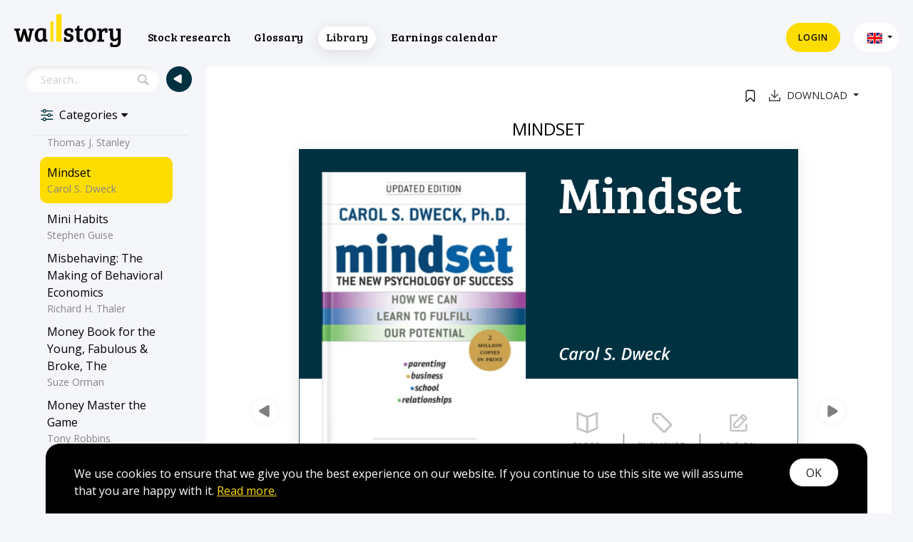

--- FILE ---
content_type: text/html; charset=UTF-8
request_url: https://wallstory.io/en/library/mindset
body_size: 13186
content:
<!doctype html>
<html lang="en">
<head>
    <meta charset="utf-8">


<meta name="viewport" content="width=device-width, initial-scale=1.0, maximum-scale=3.0, minimum-scale=1.0">

    <meta name="robots" content="noindex" />

<!-- CSRF Token -->
<meta name="csrf-token" content="q36ZXPCl2hJpLl5EUE6ebrLmsZ6MolEUCTPiKkQL">

<title>
        Library - Wallstory
</title>
<script type="text/javascript">
    let currentLocale = 'en';
</script>

    <script type="text/javascript">
        let isMobile = 0;
    </script>

<link rel="shortcut icon" type="image/png" href="https://wallstory.io/images/favicon.svg">

<link rel="stylesheet" href="//code.jquery.com/ui/1.13.0/themes/base/jquery-ui.css">

<!-- Scripts -->
<script src="/js/app.js?v=17"></script>

<!-- Styles -->
<link href="/css/app.css?v=20" rel="stylesheet">
<link href="/css/all.css?v=20" rel="stylesheet">

<script src="https://code.jquery.com/ui/1.13.0/jquery-ui.js"></script>
    <!-- Global site tag (gtag.js) - Google Analytics -->
<script async src="https://www.googletagmanager.com/gtag/js?id=G-25X2NFESRH"></script>
<script>
    window.dataLayer = window.dataLayer || [];
    function gtag(){dataLayer.push(arguments);}
    gtag('js', new Date());

    gtag('config', 'G-25X2NFESRH');
</script>
</head>
<body class=" page-terms page-library  lang-en">
<div id="app">
    <div class="loader">
        <div>
            <img src="https://wallstory.io/images/loader.svg" alt="Loading..."/>
        </div>
    </div>
    <nav class="navbar navbar-expand-md navbar-light bg-header">
    <div class="container">

        <a class="navbar-brand" href="https://wallstory.io/en">
            <img src="https://wallstory.io/images/logo2.svg" alt=""/>
        </a>
        <button class="navbar-toggler" type="button" data-toggle="collapse" data-target="#navbarSupportedContent" aria-controls="navbarSupportedContent" aria-expanded="false" aria-label="Toggle navigation">
            <span class="navbar-toggler-icon"></span>
        </button>

        <div class="collapse navbar-collapse" id="navbarSupportedContent">


            <div class="mobile-langs">
                            <a href="https://wallstory.io/en" class="active"><img src="https://wallstory.io/images/en.svg" alt=""/></a>
                            <a href="https://wallstory.io/es" ><img src="https://wallstory.io/images/es.svg" alt=""/></a>
                        </div>

            <!-- Left Side Of Navbar -->
            <ul class="navbar-nav mr-auto header-menu">
                <li>
                    <a  href="https://wallstory.io/en/stock-research1">Stock research</a>

                </li>
                <li>
                    <a  href="https://wallstory.io/en/glossary">Glossary</a>
                </li>
                <li>
                    <a class="active" href="https://wallstory.io/en/library">Library</a>
                </li>
                <li>
                    <a  href="https://wallstory.io/en/calendar">Earnings calendar</a>
                </li>

            </ul>


            <!-- Right Side Of Navbar -->
            <ul class="navbar-nav ml-auto header-right-menu">

                <!-- Authentication Links -->
                                    <li class="nav-item nav-item-1">
                        <a  href="https://wallstory.io/en/login">Login</a>
                    </li>
                    
                    
                    
                    
                    
                
                <li class="nav-item dropdown nav-item-2">
                    <a id="navbarDropdown" class="nav-link dropdown-toggle" href="#" role="button" data-toggle="dropdown" aria-haspopup="true" aria-expanded="false" v-pre>
                        <img src="https://wallstory.io/images/en.svg" alt=""/>
                    </a>

                    <div class="dropdown-menu dropdown-menu-right" aria-labelledby="navbarDropdown">
                                                    <a class="dropdown-item" href="https://wallstory.io/en"><img src="https://wallstory.io/images/en.svg" alt=""/></a>

                                                    <a class="dropdown-item" href="https://wallstory.io/es"><img src="https://wallstory.io/images/es.svg" alt=""/></a>

                        
                    </div>
                </li>
            </ul>
        </div>
    </div>
</nav>

    
    <input type="hidden" class="js-init-search" value="1"/>
    <input type="hidden" class="js-init-my-books" value="1"/>
    <input type="hidden" class="js-module" value="library"/>

    <div class="container term-container js-module-wrap  sidebar-opened ">

        <div class="sidebar-icon2 js-sidebar-icon2">
            <img src="https://wallstory.io/images/search3.svg" alt=""/>
        </div>

        <div class="" id="wrapper">

                            <!-- Sidebar -->
<div id="sidebar-wrapper" class="js-sidebar-wrapper">
    <div class="sidebar-wrap">
        <div class="search-wrap">
            <input type="text" class="search_input" id="search_input" value="" placeholder="Search..." autocomplete="off">
            <a class="clear_checkboxes_list_search js-clear-search" style="display: none"><img src="https://wallstory.io/images/close.svg" alt="clear">
            </a>
        </div>

        <div class="clearfix"></div>

        <div class="items-wrap">

            <div class="settings-wrap js-toggle-settings">
                <img src="https://wallstory.io/images/settings.svg" alt=""/> <span>Categories </span>
                <i class="fa fa-sort-desc"></i>

                <div class="clearfix"></div>
            </div>

            <form method="get" class="js-filter-form" action="https://wallstory.io/en/library">
                <div class="term-search-wrap js-term-search-wrap" style="display:none;">
                    <div class="term-search-wrap-title">Category</div>

                    <ul>
                        <li><label><input name="c[0]" value="0" type="checkbox" class="js-all-categories"/>All categories</label></li>
                                                    <li>
                                <label><input  name="c[7]" value="7" type="checkbox"/> Behavioral finance
                                </label></li>
                                                    <li>
                                <label><input  name="c[13]" value="13" type="checkbox"/> Biographies
                                </label></li>
                                                    <li>
                                <label><input  name="c[10]" value="10" type="checkbox"/> Corporate finance
                                </label></li>
                                                    <li>
                                <label><input  name="c[1]" value="1" type="checkbox"/> Economics
                                </label></li>
                                                    <li>
                                <label><input  name="c[12]" value="12" type="checkbox"/> Financial crisis
                                </label></li>
                                                    <li>
                                <label><input  name="c[2]" value="2" type="checkbox"/> Investing
                                </label></li>
                                                    <li>
                                <label><input  name="c[3]" value="3" type="checkbox"/> Personal finance
                                </label></li>
                                                    <li>
                                <label><input  name="c[11]" value="11" type="checkbox"/> Sales
                                </label></li>
                                                    <li>
                                <label><input  name="c[9]" value="9" type="checkbox"/> Self-improvement
                                </label></li>
                                                    <li>
                                <label><input  name="c[8]" value="8" type="checkbox"/> Technical analysis
                                </label></li>
                                                    <li>
                                <label><input  name="c[5]" value="5" type="checkbox"/> Trading
                                </label></li>
                                                    <li>
                                <label><input  name="c[4]" value="4" type="checkbox"/> Trading psychology
                                </label></li>
                                                    <li>
                                <label><input  name="c[6]" value="6" type="checkbox"/> Wallstory books
                                </label></li>
                                            </ul>

                    <div class="term-search-wrap-title term-search-wrap-title-sort">Sort by</div>
                    <ul>
                        <li><label><input name="s" value="0" type="radio"  checked  />Title</label>
                        </li>
                        <li>
                            <label><input name="s" value="1" type="radio"  />Author</label>
                        </li>
                    </ul>
                    <div class="term-search-btn-wrap">
                        <a class="btn btn-default btn-small" href="https://wallstory.io/en/library">Cancel</a>
                        <a class="btn btn-primary btn-small js-submit-filter" href="#">Apply</a>
                    </div>
                </div>
            </form>

            <div class="glossary-wrap">

                                                            <div id="letter_1" class="search-item item-parent">
                            <a href="#">1</a>
                        </div>
                                                    <div class="search-item item-parent-item ">
                                <a href="https://wallstory.io/en/library/100-baggers" 100 Baggers >
                                                                            <span>100 Baggers</span>
                                        <span>Christopher Mayer</span>
                                                                    </a>
                            </div>
                                                                                                        <div id="letter_2" class="search-item item-parent">
                            <a href="#">2</a>
                        </div>
                                                    <div class="search-item item-parent-item ">
                                <a href="https://wallstory.io/en/library/20-systematic-errors-that-affect-investment-decision-making" 20 systematic errors that affect investment decision making >
                                                                            <span>20 systematic errors that affect investment decision making</span>
                                        <span>Wallstory</span>
                                                                    </a>
                            </div>
                                                                                                        <div id="letter_4" class="search-item item-parent">
                            <a href="#">4</a>
                        </div>
                                                    <div class="search-item item-parent-item ">
                                <a href="https://wallstory.io/en/library/4-hour-workweek-the" 4-Hour Workweek, The >
                                                                            <span>4-Hour Workweek, The</span>
                                        <span>Timothy Ferriss</span>
                                                                    </a>
                            </div>
                                                    <div class="search-item item-parent-item ">
                                <a href="https://wallstory.io/en/library/48-laws-of-power-the" 48 Laws of Power, The >
                                                                            <span>48 Laws of Power, The</span>
                                        <span>Robert Greene</span>
                                                                    </a>
                            </div>
                                                                                                        <div id="letter_5" class="search-item item-parent">
                            <a href="#">5</a>
                        </div>
                                                    <div class="search-item item-parent-item ">
                                <a href="https://wallstory.io/en/library/5-am-club-the" 5 AM Club, The >
                                                                            <span>5 AM Club, The</span>
                                        <span>Robin Sharma</span>
                                                                    </a>
                            </div>
                                                                                                        <div id="letter_7" class="search-item item-parent">
                            <a href="#">7</a>
                        </div>
                                                    <div class="search-item item-parent-item ">
                                <a href="https://wallstory.io/en/library/7-habits-of-highly-effective-people-the" 7 Habits of Highly Effective People, The >
                                                                            <span>7 Habits of Highly Effective People, The</span>
                                        <span>Stephen R. Covey</span>
                                                                    </a>
                            </div>
                                                                                                        <div id="letter_8" class="search-item item-parent">
                            <a href="#">8</a>
                        </div>
                                                    <div class="search-item item-parent-item ">
                                <a href="https://wallstory.io/en/library/8020-principle-the" 80/20 Principle, The >
                                                                            <span>80/20 Principle, The</span>
                                        <span>Richard Koch</span>
                                                                    </a>
                            </div>
                                                                                                        <div id="letter_a" class="search-item item-parent">
                            <a href="#">A</a>
                        </div>
                                                    <div class="search-item item-parent-item ">
                                <a href="https://wallstory.io/en/library/after-the-music-stopped" After the Music Stopped >
                                                                            <span>After the Music Stopped</span>
                                        <span>Alan S. Blinder</span>
                                                                    </a>
                            </div>
                                                    <div class="search-item item-parent-item ">
                                <a href="https://wallstory.io/en/library/aggressive-conservative-investor-the" Aggressive Conservative Investo‪r‬, The >
                                                                            <span>Aggressive Conservative Investo‪r‬, The</span>
                                        <span>Martin J. Whitman, Martin Shubik</span>
                                                                    </a>
                            </div>
                                                    <div class="search-item item-parent-item ">
                                <a href="https://wallstory.io/en/library/alchemy-of-finance-the" Alchemy of Finance, The >
                                                                            <span>Alchemy of Finance, The</span>
                                        <span>George Soros</span>
                                                                    </a>
                            </div>
                                                    <div class="search-item item-parent-item ">
                                <a href="https://wallstory.io/en/library/art-and-science-of-technical-analysis-the" Art  and Science of Technical Analysis, The >
                                                                            <span>Art  and Science of Technical Analysis, The</span>
                                        <span>Adam Grimes</span>
                                                                    </a>
                            </div>
                                                    <div class="search-item item-parent-item ">
                                <a href="https://wallstory.io/en/library/art-of-thinking-clearly-the" Art of Thinking Clearl‪y‬, The >
                                                                            <span>Art of Thinking Clearl‪y‬, The</span>
                                        <span>Rolf Dobelli</span>
                                                                    </a>
                            </div>
                                                    <div class="search-item item-parent-item ">
                                <a href="https://wallstory.io/en/library/art-of-war-the" Art of War, The >
                                                                            <span>Art of War, The</span>
                                        <span>Sun Tzu</span>
                                                                    </a>
                            </div>
                                                    <div class="search-item item-parent-item ">
                                <a href="https://wallstory.io/en/library/as-a-man-thinketh" As a Man Thinketh >
                                                                            <span>As a Man Thinketh</span>
                                        <span>James Allen</span>
                                                                    </a>
                            </div>
                                                    <div class="search-item item-parent-item ">
                                <a href="https://wallstory.io/en/library/atomic-habits" Atomic Habits >
                                                                            <span>Atomic Habits</span>
                                        <span>James Clear</span>
                                                                    </a>
                            </div>
                                                    <div class="search-item item-parent-item ">
                                <a href="https://wallstory.io/en/library/automatic-millionaire-the" Automatic Millionaire, The >
                                                                            <span>Automatic Millionaire, The</span>
                                        <span>David Bach</span>
                                                                    </a>
                            </div>
                                                                                                        <div id="letter_b" class="search-item item-parent">
                            <a href="#">B</a>
                        </div>
                                                    <div class="search-item item-parent-item ">
                                <a href="https://wallstory.io/en/library/barefoot-investor-the" Barefoot Investor, The >
                                                                            <span>Barefoot Investor, The</span>
                                        <span>Scott Page</span>
                                                                    </a>
                            </div>
                                                    <div class="search-item item-parent-item ">
                                <a href="https://wallstory.io/en/library/beating-the-street" Beating the Stree‪t‬ >
                                                                            <span>Beating the Stree‪t‬</span>
                                        <span>Peter Lynch</span>
                                                                    </a>
                            </div>
                                                    <div class="search-item item-parent-item ">
                                <a href="https://wallstory.io/en/library/behavioral-investor-the" Behavioral Investor, The >
                                                                            <span>Behavioral Investor, The</span>
                                        <span>Daniel Crosby</span>
                                                                    </a>
                            </div>
                                                    <div class="search-item item-parent-item ">
                                <a href="https://wallstory.io/en/library/believe-in-yourself" Believe in Yourself >
                                                                            <span>Believe in Yourself</span>
                                        <span>Joseph Murphy</span>
                                                                    </a>
                            </div>
                                                    <div class="search-item item-parent-item ">
                                <a href="https://wallstory.io/en/library/beyond-candlesticks" Beyond Candlesticks >
                                                                            <span>Beyond Candlesticks</span>
                                        <span>Steve Nison</span>
                                                                    </a>
                            </div>
                                                    <div class="search-item item-parent-item ">
                                <a href="https://wallstory.io/en/library/beyond-greed-and-fear" Beyond Greed and Fear >
                                                                            <span>Beyond Greed and Fear</span>
                                        <span>Hersh Shefrin</span>
                                                                    </a>
                            </div>
                                                    <div class="search-item item-parent-item ">
                                <a href="https://wallstory.io/en/library/big-money-thinks-small" Big Money Thinks Small >
                                                                            <span>Big Money Thinks Small</span>
                                        <span>Joel Tillinghast</span>
                                                                    </a>
                            </div>
                                                    <div class="search-item item-parent-item ">
                                <a href="https://wallstory.io/en/library/big-short-the" Big Short, The >
                                                                            <span>Big Short, The</span>
                                        <span>Michael Lewis</span>
                                                                    </a>
                            </div>
                                                    <div class="search-item item-parent-item ">
                                <a href="https://wallstory.io/en/library/the-black-swan" Black Swan, The >
                                                                            <span>Black Swan, The</span>
                                        <span>Nassim Nicholas Taleb</span>
                                                                    </a>
                            </div>
                                                    <div class="search-item item-parent-item ">
                                <a href="https://wallstory.io/en/library/bogleheads-guide-to-investing-the" Bogleheads&#039; Guide to Investing, The >
                                                                            <span>Bogleheads&#039; Guide to Investing, The</span>
                                        <span>Mel Lindauer, Taylor Larimore, Michael LeBoeuf</span>
                                                                    </a>
                            </div>
                                                    <div class="search-item item-parent-item ">
                                <a href="https://wallstory.io/en/library/buffett-the-making-of-an-american-capitalist" Buffett: The Making of an American Capitalist >
                                                                            <span>Buffett: The Making of an American Capitalist</span>
                                        <span>Roger Lowenstein</span>
                                                                    </a>
                            </div>
                                                                                                        <div id="letter_c" class="search-item item-parent">
                            <a href="#">C</a>
                        </div>
                                                    <div class="search-item item-parent-item ">
                                <a href="https://wallstory.io/en/library/candlepower" CandlePower >
                                                                            <span>CandlePower</span>
                                        <span>Gregory L. Morris</span>
                                                                    </a>
                            </div>
                                                    <div class="search-item item-parent-item ">
                                <a href="https://wallstory.io/en/library/capital-in-the-twenty-first-century" Capital in the Twenty-First Century >
                                                                            <span>Capital in the Twenty-First Century</span>
                                        <span>Thomas Piketty</span>
                                                                    </a>
                            </div>
                                                    <div class="search-item item-parent-item ">
                                <a href="https://wallstory.io/en/library/charlie-munger-the-complete-investor" Charlie Munger: The Complete Investor >
                                                                            <span>Charlie Munger: The Complete Investor</span>
                                        <span>Tren Griffin</span>
                                                                    </a>
                            </div>
                                                    <div class="search-item item-parent-item ">
                                <a href="https://wallstory.io/en/library/common-stocks-and-uncommon-profits" Common Stocks and Uncommon Profits >
                                                                            <span>Common Stocks and Uncommon Profits</span>
                                        <span>Philip A. Fisher</span>
                                                                    </a>
                            </div>
                                                    <div class="search-item item-parent-item ">
                                <a href="https://wallstory.io/en/library/competitive-strategy" Competitive Strategy >
                                                                            <span>Competitive Strategy</span>
                                        <span>Michael E. Porter</span>
                                                                    </a>
                            </div>
                                                    <div class="search-item item-parent-item ">
                                <a href="https://wallstory.io/en/library/complete-turtletrader-the" Complete TurtleTrader, The >
                                                                            <span>Complete TurtleTrader, The</span>
                                        <span>Michael W. Covel</span>
                                                                    </a>
                            </div>
                                                    <div class="search-item item-parent-item ">
                                <a href="https://wallstory.io/en/library/compound-effect-the" Compound Effect, The >
                                                                            <span>Compound Effect, The</span>
                                        <span>Darren Hardy</span>
                                                                    </a>
                            </div>
                                                    <div class="search-item item-parent-item ">
                                <a href="https://wallstory.io/en/library/confessions-of-a-street-addict" Confessions of a Street Addict >
                                                                            <span>Confessions of a Street Addict</span>
                                        <span>James J. Cramer</span>
                                                                    </a>
                            </div>
                                                    <div class="search-item item-parent-item ">
                                <a href="https://wallstory.io/en/library/crowd-a-study-of-the-popular-mind-the" Crowd:  A Study of the Popular Mind, The >
                                                                            <span>Crowd:  A Study of the Popular Mind, The</span>
                                        <span>Gustave Le Bon</span>
                                                                    </a>
                            </div>
                                                                                                        <div id="letter_d" class="search-item item-parent">
                            <a href="#">D</a>
                        </div>
                                                    <div class="search-item item-parent-item ">
                                <a href="https://wallstory.io/en/library/deep-work" Deep Work >
                                                                            <span>Deep Work</span>
                                        <span>Cal Newport</span>
                                                                    </a>
                            </div>
                                                    <div class="search-item item-parent-item ">
                                <a href="https://wallstory.io/en/library/the-definitive-guide-to-point-and-figure" Definitive Guide to Point and Figure, The >
                                                                            <span>Definitive Guide to Point and Figure, The</span>
                                        <span>Jeremy du Plessis</span>
                                                                    </a>
                            </div>
                                                    <div class="search-item item-parent-item ">
                                <a href="https://wallstory.io/en/library/dhandho-investor-the" Dhandho Investor, The >
                                                                            <span>Dhandho Investor, The</span>
                                        <span>Mohnish Pabrai</span>
                                                                    </a>
                            </div>
                                                    <div class="search-item item-parent-item ">
                                <a href="https://wallstory.io/en/library/dip-the" Dip, The >
                                                                            <span>Dip, The</span>
                                        <span>Seth Godin</span>
                                                                    </a>
                            </div>
                                                                                                        <div id="letter_e" class="search-item item-parent">
                            <a href="#">E</a>
                        </div>
                                                    <div class="search-item item-parent-item ">
                                <a href="https://wallstory.io/en/library/eat-that-frog" Eat That Frog! >
                                                                            <span>Eat That Frog!</span>
                                        <span>Brian Tracy</span>
                                                                    </a>
                            </div>
                                                    <div class="search-item item-parent-item ">
                                <a href="https://wallstory.io/en/library/education-of-a-value-investor-the" Education of a Value Investo‪r‬, The >
                                                                            <span>Education of a Value Investo‪r‬, The</span>
                                        <span>Guy Spier</span>
                                                                    </a>
                            </div>
                                                    <div class="search-item item-parent-item ">
                                <a href="https://wallstory.io/en/library/emotional-intelligence" Emotional Intelligence >
                                                                            <span>Emotional Intelligence</span>
                                        <span>Daniel Goleman</span>
                                                                    </a>
                            </div>
                                                    <div class="search-item item-parent-item ">
                                <a href="https://wallstory.io/en/library/encyclopedia-of-chart-patterns" Encyclopedia of Chart Patterns >
                                                                            <span>Encyclopedia of Chart Patterns</span>
                                        <span>Thomas Bulkowski</span>
                                                                    </a>
                            </div>
                                                    <div class="search-item item-parent-item ">
                                <a href="https://wallstory.io/en/library/essays-of-warren-buffett-the" Essays of Warren Buffett, The >
                                                                            <span>Essays of Warren Buffett, The</span>
                                        <span>Lawrence A. Cunningham</span>
                                                                    </a>
                            </div>
                                                    <div class="search-item item-parent-item ">
                                <a href="https://wallstory.io/en/library/extraordinary-popular-delusions-and-the-madness-of-crowds" Extraordinary Popular Delusions and the Madness of Crowds >
                                                                            <span>Extraordinary Popular Delusions and the Madness of Crowds</span>
                                        <span>Charles Mackay</span>
                                                                    </a>
                            </div>
                                                                                                        <div id="letter_f" class="search-item item-parent">
                            <a href="#">F</a>
                        </div>
                                                    <div class="search-item item-parent-item ">
                                <a href="https://wallstory.io/en/library/factfulness" Factfulness >
                                                                            <span>Factfulness</span>
                                        <span>Hans Rosling</span>
                                                                    </a>
                            </div>
                                                    <div class="search-item item-parent-item ">
                                <a href="https://wallstory.io/en/library/financial-freedom" Financial Freedom >
                                                                            <span>Financial Freedom</span>
                                        <span>Grant Sabatier</span>
                                                                    </a>
                            </div>
                                                    <div class="search-item item-parent-item ">
                                <a href="https://wallstory.io/en/library/four-pillars-of-investing-the" Four Pillars of Investing, The >
                                                                            <span>Four Pillars of Investing, The</span>
                                        <span>William J. Bernstein</span>
                                                                    </a>
                            </div>
                                                    <div class="search-item item-parent-item ">
                                <a href="https://wallstory.io/en/library/freakonomics" Freakonomics >
                                                                            <span>Freakonomics</span>
                                        <span>Steven D. Levitt, Stephen J. Dubner</span>
                                                                    </a>
                            </div>
                                                                                                        <div id="letter_g" class="search-item item-parent">
                            <a href="#">G</a>
                        </div>
                                                    <div class="search-item item-parent-item ">
                                <a href="https://wallstory.io/en/library/getting-things-done" Getting Things Done >
                                                                            <span>Getting Things Done</span>
                                        <span>David Allen</span>
                                                                    </a>
                            </div>
                                                    <div class="search-item item-parent-item ">
                                <a href="https://wallstory.io/en/library/getting-started-in-technical-analysis" Getting started in Technical Analysis >
                                                                            <span>Getting started in Technical Analysis</span>
                                        <span>Jack D. Schwager</span>
                                                                    </a>
                            </div>
                                                    <div class="search-item item-parent-item ">
                                <a href="https://wallstory.io/en/library/good-economics-for-hard-times" Good Economics  for Hard Times >
                                                                            <span>Good Economics  for Hard Times</span>
                                        <span>Abhijit V. Banerjee,  Esther Duflo</span>
                                                                    </a>
                            </div>
                                                    <div class="search-item item-parent-item ">
                                <a href="https://wallstory.io/en/library/guide-to-the-50-economic-indicators-that-really-matter" Guide to the  50 economic indicators that really matter >
                                                                            <span>Guide to the  50 economic indicators that really matter</span>
                                        <span>Simon Constable, Robert E. Wright</span>
                                                                    </a>
                            </div>
                                                                                                        <div id="letter_h" class="search-item item-parent">
                            <a href="#">H</a>
                        </div>
                                                    <div class="search-item item-parent-item ">
                                <a href="https://wallstory.io/en/library/history-of-economic-thought-a-reader-the" History of Economic Thought:  A Reader, The >
                                                                            <span>History of Economic Thought:  A Reader, The</span>
                                        <span>Steven G. Medema,  Warren J. Samuels</span>
                                                                    </a>
                            </div>
                                                    <div class="search-item item-parent-item ">
                                <a href="https://wallstory.io/en/library/history-of-the-united-states-in-five-crashes-a" History of the United States in Five Crashes, A >
                                                                            <span>History of the United States in Five Crashes, A</span>
                                        <span>Scott Nations</span>
                                                                    </a>
                            </div>
                                                    <div class="search-item item-parent-item ">
                                <a href="https://wallstory.io/en/library/house-of-debt" House of Debt >
                                                                            <span>House of Debt</span>
                                        <span>Atif Mian,  Amir Sufi</span>
                                                                    </a>
                            </div>
                                                    <div class="search-item item-parent-item ">
                                <a href="https://wallstory.io/en/library/how-i-made-2000000-in-the-stock-market" How I Made $2,000,000 in the Stock Market >
                                                                            <span>How I Made $2,000,000 in the Stock Market</span>
                                        <span>Nicolas Darvas, Steve Burns</span>
                                                                    </a>
                            </div>
                                                    <div class="search-item item-parent-item ">
                                <a href="https://wallstory.io/en/library/how-to-make-money-in-stocks" How to Make Money in Stocks >
                                                                            <span>How to Make Money in Stocks</span>
                                        <span>William J. O’Neil</span>
                                                                    </a>
                            </div>
                                                    <div class="search-item item-parent-item ">
                                <a href="https://wallstory.io/en/library/how-to-win-friends-influence-people" How to Win Friends &amp; Influence People >
                                                                            <span>How to Win Friends &amp; Influence People</span>
                                        <span>Dale Carnegie</span>
                                                                    </a>
                            </div>
                                                                                                        <div id="letter_i" class="search-item item-parent">
                            <a href="#">I</a>
                        </div>
                                                    <div class="search-item item-parent-item ">
                                <a href="https://wallstory.io/en/library/i-will-teach-you-to-be-rich" I Will Teach You to Be Rich >
                                                                            <span>I Will Teach You to Be Rich</span>
                                        <span>Ramit Sethi</span>
                                                                    </a>
                            </div>
                                                    <div class="search-item item-parent-item ">
                                <a href="https://wallstory.io/en/library/inquiry-into-the-nature-and-causes-of-the-wealth-of-nations-an" Inquiry into  the Nature and Causes of The Wealth of Nations, An >
                                                                            <span>Inquiry into  the Nature and Causes of The Wealth of Nations, An</span>
                                        <span>Adam Smith</span>
                                                                    </a>
                            </div>
                                                    <div class="search-item item-parent-item ">
                                <a href="https://wallstory.io/en/library/intelligent-investor-the" Intelligent Investor, The >
                                                                            <span>Intelligent Investor, The</span>
                                        <span>Benjamin Graham</span>
                                                                    </a>
                            </div>
                                                    <div class="search-item item-parent-item ">
                                <a href="https://wallstory.io/en/library/interpretation-of-financial-statements-the" Interpretation of Financial Statements, The >
                                                                            <span>Interpretation of Financial Statements, The</span>
                                        <span>Benjamin Graham</span>
                                                                    </a>
                            </div>
                                                    <div class="search-item item-parent-item ">
                                <a href="https://wallstory.io/en/library/introverts-edge-the" Introvert’s Edge, The >
                                                                            <span>Introvert’s Edge, The</span>
                                        <span>Matthew Pollard</span>
                                                                    </a>
                            </div>
                                                    <div class="search-item item-parent-item ">
                                <a href="https://wallstory.io/en/library/invisible-hand-the" Invisible Hand, The >
                                                                            <span>Invisible Hand, The</span>
                                        <span>Adam Smith</span>
                                                                    </a>
                            </div>
                                                    <div class="search-item item-parent-item ">
                                <a href="https://wallstory.io/en/library/irrational-exuberance" Irrational Exuberance >
                                                                            <span>Irrational Exuberance</span>
                                        <span>Robert J. Shiller</span>
                                                                    </a>
                            </div>
                                                                                                        <div id="letter_j" class="search-item item-parent">
                            <a href="#">J</a>
                        </div>
                                                    <div class="search-item item-parent-item ">
                                <a href="https://wallstory.io/en/library/japanese-candlestick-charting-techniques" Japanese Candlestick Charting Techniques >
                                                                            <span>Japanese Candlestick Charting Techniques</span>
                                        <span>Steve Nison</span>
                                                                    </a>
                            </div>
                                                    <div class="search-item item-parent-item ">
                                <a href="https://wallstory.io/en/library/japanese-candlestick-charting-techniques-explained-visually" Japanese Candlestick Charting Techniques Explained Visually >
                                                                            <span>Japanese Candlestick Charting Techniques Explained Visually</span>
                                        <span>Wallstory</span>
                                                                    </a>
                            </div>
                                                                                                        <div id="letter_l" class="search-item item-parent">
                            <a href="#">L</a>
                        </div>
                                                    <div class="search-item item-parent-item ">
                                <a href="https://wallstory.io/en/library/little-book-that-still-beats-the-market-the" Little Book That  still Beats the Market, The >
                                                                            <span>Little Book That  still Beats the Market, The</span>
                                        <span>Joel Greenblatt</span>
                                                                    </a>
                            </div>
                                                    <div class="search-item item-parent-item ">
                                <a href="https://wallstory.io/en/library/the-little-book-of-behavioral-investing" Little Book of Behavioral Investing, The >
                                                                            <span>Little Book of Behavioral Investing, The</span>
                                        <span>James Montier</span>
                                                                    </a>
                            </div>
                                                    <div class="search-item item-parent-item ">
                                <a href="https://wallstory.io/en/library/little-book-of-common-sense-investing-the" Little Book of Common Sense Investin‪g‬, The >
                                                                            <span>Little Book of Common Sense Investin‪g‬, The</span>
                                        <span>John C. Bogle</span>
                                                                    </a>
                            </div>
                                                    <div class="search-item item-parent-item ">
                                <a href="https://wallstory.io/en/library/little-book-of-valuation-the" Little Book of Valuation, The >
                                                                            <span>Little Book of Valuation, The</span>
                                        <span>Aswath Damodaran</span>
                                                                    </a>
                            </div>
                                                    <div class="search-item item-parent-item ">
                                <a href="https://wallstory.io/en/library/little-book-of-value-investing-the" Little Book of Value Investing, The >
                                                                            <span>Little Book of Value Investing, The</span>
                                        <span>Christopher H. Browne</span>
                                                                    </a>
                            </div>
                                                    <div class="search-item item-parent-item ">
                                <a href="https://wallstory.io/en/library/lords-of-finance" Lords of Finance >
                                                                            <span>Lords of Finance</span>
                                        <span>Liaquat Ahamed</span>
                                                                    </a>
                            </div>
                                                                                                        <div id="letter_m" class="search-item item-parent">
                            <a href="#">M</a>
                        </div>
                                                    <div class="search-item item-parent-item ">
                                <a href="https://wallstory.io/en/library/make-your-bed" Make Your Bed >
                                                                            <span>Make Your Bed</span>
                                        <span>Admiral William H. McRaven</span>
                                                                    </a>
                            </div>
                                                    <div class="search-item item-parent-item ">
                                <a href="https://wallstory.io/en/library/margin-of-safety" Margin  of Safety >
                                                                            <span>Margin  of Safety</span>
                                        <span>Seth A. Klarman</span>
                                                                    </a>
                            </div>
                                                    <div class="search-item item-parent-item ">
                                <a href="https://wallstory.io/en/library/market-wizards" Market Wizards >
                                                                            <span>Market Wizards</span>
                                        <span>Jack D. Schwager</span>
                                                                    </a>
                            </div>
                                                    <div class="search-item item-parent-item ">
                                <a href="https://wallstory.io/en/library/mastering-the-market-cycle" Mastering the Market Cycl‪e‬ >
                                                                            <span>Mastering the Market Cycl‪e‬</span>
                                        <span>Howard Marks</span>
                                                                    </a>
                            </div>
                                                    <div class="search-item item-parent-item ">
                                <a href="https://wallstory.io/en/library/the-millionaire-next-door" Millionaire Next Door, The >
                                                                            <span>Millionaire Next Door, The</span>
                                        <span>Thomas J. Stanley</span>
                                                                    </a>
                            </div>
                                                    <div class="search-item item-parent-item  current-item ">
                                <a href="https://wallstory.io/en/library/mindset" Mindset  class="current" >
                                                                            <span>Mindset</span>
                                        <span>Carol S. Dweck</span>
                                                                    </a>
                            </div>
                                                    <div class="search-item item-parent-item ">
                                <a href="https://wallstory.io/en/library/mini-habits" Mini Habits >
                                                                            <span>Mini Habits</span>
                                        <span>Stephen Guise</span>
                                                                    </a>
                            </div>
                                                    <div class="search-item item-parent-item ">
                                <a href="https://wallstory.io/en/library/misbehaving-the-making-of-behavioral-economics" Misbehaving: The Making of Behavioral Economics >
                                                                            <span>Misbehaving: The Making of Behavioral Economics</span>
                                        <span>Richard H. Thaler</span>
                                                                    </a>
                            </div>
                                                    <div class="search-item item-parent-item ">
                                <a href="https://wallstory.io/en/library/money-book-for-the-young-fabulous-broke-the" Money Book for the Young, Fabulous &amp; Broke, The >
                                                                            <span>Money Book for the Young, Fabulous &amp; Broke, The</span>
                                        <span>Suze Orman</span>
                                                                    </a>
                            </div>
                                                    <div class="search-item item-parent-item ">
                                <a href="https://wallstory.io/en/library/money-master-the-game" Money Master the Game >
                                                                            <span>Money Master the Game</span>
                                        <span>Tony Robbins</span>
                                                                    </a>
                            </div>
                                                    <div class="search-item item-parent-item ">
                                <a href="https://wallstory.io/en/library/most-important-thing-illuminated-the" Most Important Thing Illuminate‪d‬, The >
                                                                            <span>Most Important Thing Illuminate‪d‬, The</span>
                                        <span>Howard Marks</span>
                                                                    </a>
                            </div>
                                                                                                        <div id="letter_n" class="search-item item-parent">
                            <a href="#">N</a>
                        </div>
                                                    <div class="search-item item-parent-item ">
                                <a href="https://wallstory.io/en/library/narrative-economics" Narrative Economics >
                                                                            <span>Narrative Economics</span>
                                        <span>Robert J. Shiller</span>
                                                                    </a>
                            </div>
                                                    <div class="search-item item-parent-item ">
                                <a href="https://wallstory.io/en/library/new-buffettology-the" New Buffettology, The >
                                                                            <span>New Buffettology, The</span>
                                        <span>Mary Buffett, David Clark</span>
                                                                    </a>
                            </div>
                                                    <div class="search-item item-parent-item ">
                                <a href="https://wallstory.io/en/library/new-trading-for-a-living-the" New Trading for a Living, The >
                                                                            <span>New Trading for a Living, The</span>
                                        <span>Alexander Elder</span>
                                                                    </a>
                            </div>
                                                    <div class="search-item item-parent-item ">
                                <a href="https://wallstory.io/en/library/no-bull" No Bull >
                                                                            <span>No Bull</span>
                                        <span>Michael Steinhardt</span>
                                                                    </a>
                            </div>
                                                                                                        <div id="letter_o" class="search-item item-parent">
                            <a href="#">O</a>
                        </div>
                                                    <div class="search-item item-parent-item ">
                                <a href="https://wallstory.io/en/library/obstacle-is-the-way-the" Obstacle is the Way, The >
                                                                            <span>Obstacle is the Way, The</span>
                                        <span>Ryan Holiday</span>
                                                                    </a>
                            </div>
                                                    <div class="search-item item-parent-item ">
                                <a href="https://wallstory.io/en/library/one-up-on-wall-street" One Up On Wall Street >
                                                                            <span>One Up On Wall Street</span>
                                        <span>Peter Lynch</span>
                                                                    </a>
                            </div>
                                                                                                        <div id="letter_p" class="search-item item-parent">
                            <a href="#">P</a>
                        </div>
                                                    <div class="search-item item-parent-item ">
                                <a href="https://wallstory.io/en/library/permanent-portfolio-the" Permanent Portfolio, The >
                                                                            <span>Permanent Portfolio, The</span>
                                        <span>Craig Rowland, J. M. Lawson</span>
                                                                    </a>
                            </div>
                                                    <div class="search-item item-parent-item ">
                                <a href="https://wallstory.io/en/library/picking-growth-stocks" Picking Growth Stocks >
                                                                            <span>Picking Growth Stocks</span>
                                        <span>T. Rowe Price Jr.</span>
                                                                    </a>
                            </div>
                                                    <div class="search-item item-parent-item ">
                                <a href="https://wallstory.io/en/library/pit-bull" Pit Bull >
                                                                            <span>Pit Bull</span>
                                        <span>Martin “Buzzy” Schwartz</span>
                                                                    </a>
                            </div>
                                                    <div class="search-item item-parent-item ">
                                <a href="https://wallstory.io/en/library/poor-charlies-almanack" Poor Charlie&#039;s Almanack >
                                                                            <span>Poor Charlie&#039;s Almanack</span>
                                        <span>Charles T. Munger</span>
                                                                    </a>
                            </div>
                                                    <div class="search-item item-parent-item ">
                                <a href="https://wallstory.io/en/library/poor-economics" Poor Economics >
                                                                            <span>Poor Economics</span>
                                        <span>Abhijit V. Banerjee,  Esther Duflo</span>
                                                                    </a>
                            </div>
                                                    <div class="search-item item-parent-item ">
                                <a href="https://wallstory.io/en/library/power-of-habit-the" Power of Habit, The >
                                                                            <span>Power of Habit, The</span>
                                        <span>Charles Duhigg</span>
                                                                    </a>
                            </div>
                                                    <div class="search-item item-parent-item ">
                                <a href="https://wallstory.io/en/library/predictably-irrational" Predictably Irrational >
                                                                            <span>Predictably Irrational</span>
                                        <span>Dan Ariely</span>
                                                                    </a>
                            </div>
                                                    <div class="search-item item-parent-item ">
                                <a href="https://wallstory.io/en/library/principals-of-corporate-finance" Principals of Corporate Finance >
                                                                            <span>Principals of Corporate Finance</span>
                                        <span>Brealey, Myers, Allen</span>
                                                                    </a>
                            </div>
                                                    <div class="search-item item-parent-item ">
                                <a href="https://wallstory.io/en/library/principles" Principles >
                                                                            <span>Principles</span>
                                        <span>Ray Dalio</span>
                                                                    </a>
                            </div>
                                                    <div class="search-item item-parent-item ">
                                <a href="https://wallstory.io/en/library/principles-for-dealing-with-the-changing-world-order" Principles for Dealing with the Changing World Order >
                                                                            <span>Principles for Dealing with the Changing World Order</span>
                                        <span>Ray Dalio</span>
                                                                    </a>
                            </div>
                                                    <div class="search-item item-parent-item ">
                                <a href="https://wallstory.io/en/library/psychology-of-money-the" Psychology of Money, The >
                                                                            <span>Psychology of Money, The</span>
                                        <span>Morgan Housel</span>
                                                                    </a>
                            </div>
                                                                                                        <div id="letter_q" class="search-item item-parent">
                            <a href="#">Q</a>
                        </div>
                                                    <div class="search-item item-parent-item ">
                                <a href="https://wallstory.io/en/library/quiet" Quiet >
                                                                            <span>Quiet</span>
                                        <span>Susan Cain</span>
                                                                    </a>
                            </div>
                                                                                                        <div id="letter_r" class="search-item item-parent">
                            <a href="#">R</a>
                        </div>
                                                    <div class="search-item item-parent-item ">
                                <a href="https://wallstory.io/en/library/raising-financially-fit-kids" Raising Financially Fit Kids >
                                                                            <span>Raising Financially Fit Kids</span>
                                        <span>Joline Godfrey</span>
                                                                    </a>
                            </div>
                                                    <div class="search-item item-parent-item ">
                                <a href="https://wallstory.io/en/library/random-walk-down-wall-street-a" Random Walk Down Wall Street, A >
                                                                            <span>Random Walk Down Wall Street, A</span>
                                        <span>Burton G. Malkiel</span>
                                                                    </a>
                            </div>
                                                    <div class="search-item item-parent-item ">
                                <a href="https://wallstory.io/en/library/reckoning-the" Reckoning, The >
                                                                            <span>Reckoning, The</span>
                                        <span>Jacob Soll</span>
                                                                    </a>
                            </div>
                                                    <div class="search-item item-parent-item ">
                                <a href="https://wallstory.io/en/library/reminiscences-of-a-stock-operator" Reminiscences of a Stock Operato‪r‬ >
                                                                            <span>Reminiscences of a Stock Operato‪r‬</span>
                                        <span>Edwin Lefèvre, Roger Lowenstein</span>
                                                                    </a>
                            </div>
                                                    <div class="search-item item-parent-item ">
                                <a href="https://wallstory.io/en/library/retire-young-retire-rich" Retire Young Retire Rich >
                                                                            <span>Retire Young Retire Rich</span>
                                        <span>Robert T. Kiyosaki</span>
                                                                    </a>
                            </div>
                                                    <div class="search-item item-parent-item ">
                                <a href="https://wallstory.io/en/library/rich-dads-cashflow-quadrant" Rich Dad&#039;s CashFlow Quadrant >
                                                                            <span>Rich Dad&#039;s CashFlow Quadrant</span>
                                        <span>Robert T. Kiyosaki</span>
                                                                    </a>
                            </div>
                                                    <div class="search-item item-parent-item ">
                                <a href="https://wallstory.io/en/library/rich-dads-guide-to-investing" Rich Dad&#039;s Guide to Investing >
                                                                            <span>Rich Dad&#039;s Guide to Investing</span>
                                        <span>Robert T. Kiyosaki</span>
                                                                    </a>
                            </div>
                                                    <div class="search-item item-parent-item ">
                                <a href="https://wallstory.io/en/library/rich-dads-increase-your-financial-iq" Rich Dad&#039;s Increase Your Financial IQ >
                                                                            <span>Rich Dad&#039;s Increase Your Financial IQ</span>
                                        <span>Robert T. Kiyosaki</span>
                                                                    </a>
                            </div>
                                                    <div class="search-item item-parent-item ">
                                <a href="https://wallstory.io/en/library/rich-dad-poor-dad" Rich Dad, Poor Dad >
                                                                            <span>Rich Dad, Poor Dad</span>
                                        <span>Robert T. Kiyosaki</span>
                                                                    </a>
                            </div>
                                                    <div class="search-item item-parent-item ">
                                <a href="https://wallstory.io/en/library/richest-man-in-babylon-the" Richest Man in Babylon, The >
                                                                            <span>Richest Man in Babylon, The</span>
                                        <span>George S. Clason</span>
                                                                    </a>
                            </div>
                                                                                                        <div id="letter_s" class="search-item item-parent">
                            <a href="#">S</a>
                        </div>
                                                    <div class="search-item item-parent-item ">
                                <a href="https://wallstory.io/en/library/science-of-getting-rich-the" Science of Getting Rich, The >
                                                                            <span>Science of Getting Rich, The</span>
                                        <span>Wallace D. Wattles</span>
                                                                    </a>
                            </div>
                                                    <div class="search-item item-parent-item ">
                                <a href="https://wallstory.io/en/library/secrets-of-economic-indicators" Secrets of Economic Indicators >
                                                                            <span>Secrets of Economic Indicators</span>
                                        <span>Bernard Baumohl</span>
                                                                    </a>
                            </div>
                                                    <div class="search-item item-parent-item ">
                                <a href="https://wallstory.io/en/library/secrets-of-the-millionaire-mind" Secrets of the Millionaire Mind >
                                                                            <span>Secrets of the Millionaire Mind</span>
                                        <span>T. Harv Eker</span>
                                                                    </a>
                            </div>
                                                    <div class="search-item item-parent-item ">
                                <a href="https://wallstory.io/en/library/security-analysis" Security Analysis >
                                                                            <span>Security Analysis</span>
                                        <span>Benjamin Graham, David L. Dodd</span>
                                                                    </a>
                            </div>
                                                    <div class="search-item item-parent-item ">
                                <a href="https://wallstory.io/en/library/snowball-the" Snowball, The >
                                                                            <span>Snowball, The</span>
                                        <span>Alice Schroeder</span>
                                                                    </a>
                            </div>
                                                    <div class="search-item item-parent-item ">
                                <a href="https://wallstory.io/en/library/social-intelligence" Social Intelligence >
                                                                            <span>Social Intelligence</span>
                                        <span>Daniel Goleman</span>
                                                                    </a>
                            </div>
                                                    <div class="search-item item-parent-item ">
                                <a href="https://wallstory.io/en/library/super-trader" Super Trader >
                                                                            <span>Super Trader</span>
                                        <span>Van K. Tharp</span>
                                                                    </a>
                            </div>
                                                    <div class="search-item item-parent-item ">
                                <a href="https://wallstory.io/en/library/sway" Sway >
                                                                            <span>Sway</span>
                                        <span>Ori Brafman, Rom Brafman</span>
                                                                    </a>
                            </div>
                                                                                                        <div id="letter_t" class="search-item item-parent">
                            <a href="#">T</a>
                        </div>
                                                    <div class="search-item item-parent-item ">
                                <a href="https://wallstory.io/en/library/tao-of-charlie-munger-the" Tao of Charlie Munger, The >
                                                                            <span>Tao of Charlie Munger, The</span>
                                        <span>David Clark</span>
                                                                    </a>
                            </div>
                                                    <div class="search-item item-parent-item ">
                                <a href="https://wallstory.io/en/library/tao-of-warren-buffett-the" Tao of Warren Buffett, The >
                                                                            <span>Tao of Warren Buffett, The</span>
                                        <span>Mary Buffett, David Clark</span>
                                                                    </a>
                            </div>
                                                    <div class="search-item item-parent-item ">
                                <a href="https://wallstory.io/en/library/technical-analysis-explained" Technical Analysis Explained >
                                                                            <span>Technical Analysis Explained</span>
                                        <span>Martin J.Pring</span>
                                                                    </a>
                            </div>
                                                    <div class="search-item item-parent-item ">
                                <a href="https://wallstory.io/en/library/technical-analysis-using-multiple-timeframes" Technical Analysis Using Multiple Timeframes >
                                                                            <span>Technical Analysis Using Multiple Timeframes</span>
                                        <span>Brian Shannon</span>
                                                                    </a>
                            </div>
                                                    <div class="search-item item-parent-item ">
                                <a href="https://wallstory.io/en/library/technical-analysis-of-stock-trends" Technical Analysis of Stock Trends >
                                                                            <span>Technical Analysis of Stock Trends</span>
                                        <span>Robert D. Edwards, John Magee, W.H.C. Bassetti</span>
                                                                    </a>
                            </div>
                                                    <div class="search-item item-parent-item ">
                                <a href="https://wallstory.io/en/library/technical-analysis-of-the-financial-markets" Technical Analysis of the Financial Markets >
                                                                            <span>Technical Analysis of the Financial Markets</span>
                                        <span>John J. Murphy</span>
                                                                    </a>
                            </div>
                                                    <div class="search-item item-parent-item ">
                                <a href="https://wallstory.io/en/library/technical-traders-guide-to-computer-analysis-of-the-futures-markets" Technical Traders Guide to Computer Analysis of the Futures Markets >
                                                                            <span>Technical Traders Guide to Computer Analysis of the Futures Markets</span>
                                        <span>Charles Lebeau, David W. Lucas</span>
                                                                    </a>
                            </div>
                                                    <div class="search-item item-parent-item ">
                                <a href="https://wallstory.io/en/library/the-disciplined-trader" The Disciplined Trader >
                                                                            <span>The Disciplined Trader</span>
                                        <span>Mark Douglas</span>
                                                                    </a>
                            </div>
                                                    <div class="search-item item-parent-item ">
                                <a href="https://wallstory.io/en/library/the-power-of-japanese-candlestick-charts" The power of Japanese Candlestick charts >
                                                                            <span>The power of Japanese Candlestick charts</span>
                                        <span>Fred K.H. Tam</span>
                                                                    </a>
                            </div>
                                                    <div class="search-item item-parent-item ">
                                <a href="https://wallstory.io/en/library/think-and-grow-rich" Think and Grow Rich >
                                                                            <span>Think and Grow Rich</span>
                                        <span>Napoleon Hill</span>
                                                                    </a>
                            </div>
                                                    <div class="search-item item-parent-item ">
                                <a href="https://wallstory.io/en/library/thinking-fast-and-slow" Thinking Fast and Slow >
                                                                            <span>Thinking Fast and Slow</span>
                                        <span>Daniel Kahneman</span>
                                                                    </a>
                            </div>
                                                    <div class="search-item item-parent-item ">
                                <a href="https://wallstory.io/en/library/tiny-habits" Tiny Habits >
                                                                            <span>Tiny Habits</span>
                                        <span>B.J. Fogg</span>
                                                                    </a>
                            </div>
                                                    <div class="search-item item-parent-item ">
                                <a href="https://wallstory.io/en/library/too-big-to-fail" Too Big to Fail >
                                                                            <span>Too Big to Fail</span>
                                        <span>Andrew Ross Sorkin</span>
                                                                    </a>
                            </div>
                                                    <div class="search-item item-parent-item ">
                                <a href="https://wallstory.io/en/library/total-money-makeover-the" Total Money Makeover, The >
                                                                            <span>Total Money Makeover, The</span>
                                        <span>Dave Ramsey</span>
                                                                    </a>
                            </div>
                                                    <div class="search-item item-parent-item ">
                                <a href="https://wallstory.io/en/library/trade-your-way-to-financial-freedom" Trade Your Way to Financial Freedom >
                                                                            <span>Trade Your Way to Financial Freedom</span>
                                        <span>Van K. Tharp</span>
                                                                    </a>
                            </div>
                                                    <div class="search-item item-parent-item ">
                                <a href="https://wallstory.io/en/library/trading-in-the-zone" Trading in the Zone >
                                                                            <span>Trading in the Zone</span>
                                        <span>Mark Douglas</span>
                                                                    </a>
                            </div>
                                                                                                        <div id="letter_u" class="search-item item-parent">
                            <a href="#">U</a>
                        </div>
                                                    <div class="search-item item-parent-item ">
                                <a href="https://wallstory.io/en/library/university-of-berkshire-hathaway" University of Berkshire Hathaway >
                                                                            <span>University of Berkshire Hathaway</span>
                                        <span>Daniel Pecaut</span>
                                                                    </a>
                            </div>
                                                                                                        <div id="letter_v" class="search-item item-parent">
                            <a href="#">V</a>
                        </div>
                                                    <div class="search-item item-parent-item ">
                                <a href="https://wallstory.io/en/library/value-investing" Value Investing >
                                                                            <span>Value Investing</span>
                                        <span>Bruce C. Greenwald,  Judd Kahn, Paul D. Sonkin, Michael van Biema</span>
                                                                    </a>
                            </div>
                                                    <div class="search-item item-parent-item ">
                                <a href="https://wallstory.io/en/library/vic-methods-of-a-wall-street-master-the" Vic - Methods of  a Wall Street Master, The >
                                                                            <span>Vic - Methods of  a Wall Street Master, The</span>
                                        <span>Victor Sperandeo</span>
                                                                    </a>
                            </div>
                                                    <div class="search-item item-parent-item ">
                                <a href="https://wallstory.io/en/library/visual-guide-to-classic-chart-patterns" Visual guide to classic chart patterns >
                                                                            <span>Visual guide to classic chart patterns</span>
                                        <span>Wallstory</span>
                                                                    </a>
                            </div>
                                                                                                        <div id="letter_w" class="search-item item-parent">
                            <a href="#">W</a>
                        </div>
                                                    <div class="search-item item-parent-item ">
                                <a href="https://wallstory.io/en/library/warren-buffett-way-the" Warren Buffett Way, The >
                                                                            <span>Warren Buffett Way, The</span>
                                        <span>Robert G. Hagstrom</span>
                                                                    </a>
                            </div>
                                                    <div class="search-item item-parent-item ">
                                <a href="https://wallstory.io/en/library/warren-buffett-and-the-interpretation-of-financial-statements" Warren Buffett and the Interpretation of Financial Statements >
                                                                            <span>Warren Buffett and the Interpretation of Financial Statements</span>
                                        <span>Mary Buffett, David Clark</span>
                                                                    </a>
                            </div>
                                                    <div class="search-item item-parent-item ">
                                <a href="https://wallstory.io/en/library/way-of-the-turtle" Way of the Turtle >
                                                                            <span>Way of the Turtle</span>
                                        <span>Curtis M. Faith</span>
                                                                    </a>
                            </div>
                                                    <div class="search-item item-parent-item ">
                                <a href="https://wallstory.io/en/library/wealth-of-common-sense-a" Wealth of Common Sense, A >
                                                                            <span>Wealth of Common Sense, A</span>
                                        <span>Ben Carlson</span>
                                                                    </a>
                            </div>
                                                    <div class="search-item item-parent-item ">
                                <a href="https://wallstory.io/en/library/wealth-poverty-and-politics" Wealth, Poverty and Politics >
                                                                            <span>Wealth, Poverty and Politics</span>
                                        <span>Thomas Sowell</span>
                                                                    </a>
                            </div>
                                                    <div class="search-item item-parent-item ">
                                <a href="https://wallstory.io/en/library/when-genius-failed" When Genius Failed >
                                                                            <span>When Genius Failed</span>
                                        <span>Roger Lowenstein</span>
                                                                    </a>
                            </div>
                                                    <div class="search-item item-parent-item ">
                                <a href="https://wallstory.io/en/library/who-moved-my-cheese" Who Moved My Cheese >
                                                                            <span>Who Moved My Cheese</span>
                                        <span>Spencer Johnson</span>
                                                                    </a>
                            </div>
                                                    <div class="search-item item-parent-item ">
                                <a href="https://wallstory.io/en/library/why-the-rich-are-getting-richer" Why the Rich are getting Richer >
                                                                            <span>Why the Rich are getting Richer</span>
                                        <span>Robert T. Kiyosaki</span>
                                                                    </a>
                            </div>
                                                    <div class="search-item item-parent-item ">
                                <a href="https://wallstory.io/en/library/wyckoff-methodology-in-depth-the" Wyckoff Methodology in Depth, The >
                                                                            <span>Wyckoff Methodology in Depth, The</span>
                                        <span>Rubén Villahermosa Chaves</span>
                                                                    </a>
                            </div>
                                                                                                        <div id="letter_y" class="search-item item-parent">
                            <a href="#">Y</a>
                        </div>
                                                    <div class="search-item item-parent-item ">
                                <a href="https://wallstory.io/en/library/you-can-be-a-stock-market-genius" You can be a  Stock Market Genius >
                                                                            <span>You can be a  Stock Market Genius</span>
                                        <span>Joel Greenblatt</span>
                                                                    </a>
                            </div>
                                                    <div class="search-item item-parent-item ">
                                <a href="https://wallstory.io/en/library/your-money-and-your-brain" Your Money and Your Brain >
                                                                            <span>Your Money and Your Brain</span>
                                        <span>Jason Zweig</span>
                                                                    </a>
                            </div>
                                                    <div class="search-item item-parent-item ">
                                <a href="https://wallstory.io/en/library/your-money-or-your-life" Your Money or Your Life >
                                                                            <span>Your Money or Your Life</span>
                                        <span>Vicki Robin, Joe Dominguez</span>
                                                                    </a>
                            </div>
                                                            
            </div>
        </div>

    </div>
</div>
<!-- /#sidebar-wrapper -->
            
            <!-- Page Content -->
            <div id="page-content-wrapper" class="page-content-wrapper">

                <div class="sidebar-icon js-sidebar-icon">
                    <img src="https://wallstory.io/images/sidebar.svg" alt=""/>
                </div>

                <div class="container-fluid">
                    <div class="term-item-wrap">
                        <div class="white-block">

                            
                                                            <div class="term-action-wrap">
                                    <div class="download-wrap">
                                        <div class="dropdown">
                                            <button class="btn btn-primary-outline dropdown-toggle" type="button"
                                                    id="dropdownMenuButton"
                                                                                                            data-toggle="modal" data-target="#loginModal"
                                                    >
                                                <img src="https://wallstory.io/images/download2.svg"
                                                     alt=""/> Download
                                            </button>

                                                                                    </div>
                                    </div>

                                                                            <a href="#" class="toggle-favorite-term" data-toggle="modal"
                                           data-target="#loginModal"><img src="https://wallstory.io/images/favorite.svg"
                                                                          alt=""/></a>
                                                                        <div class="clearfix"></div>
                                </div>
                                <div class="clearfix"></div>

                            
                            
                                <div class="term-top-title">Mindset</div>

                                <div class="image-container">

                                                                            <div class="main-image-wrap js-main-image-wrap">


                                            <img class="image1 image_portrait" id="magnify-img"
                                                 src="https://wallstory.io/uploads/books/be3124b905cdb6a9d3bf536d0cde6554.png"
                                                 alt="Mindset">

                                            <div class="image-navigation">
                                                                                                    <a href="https://wallstory.io/en/library/the-millionaire-next-door">
                                                        <div class="arrow left" id="image-prev"></div>
                                                    </a>
                                                                                                                                                    <a href="https://wallstory.io/en/library/mini-habits">
                                                        <div class="arrow right" id="image-next"></div>
                                                    </a>
                                                                                            </div>
                                        </div>
                                    
                                    <div class="mobile-fix"></div>

                                                                            <div class="bottom-description">
                                            <p>After decades of research, world-renowned Stanford University psychologist Carol S. Dweck, Ph.D., discovered a simple but groundbreaking idea: the power of mindset. In this brilliant book, she shows how success in school, work, sports, the arts, and almost every area of human endeavor can be dramatically influenced by how we think about our talents and abilities. People with a fixed mindset &mdash; those who believe that abilities are fixed &mdash; are less likely to flourish than those with a growth mindset &mdash; those who believe that abilities can be developed. Mindset reveals how great parents, teachers, managers, and athletes can put this idea to use to foster outstanding accomplishment.&nbsp;Description from Amazon.com.</p>
                                        </div>
                                                                    </div>
                                                    </div>
                    </div>

                                            <input type="hidden" class="js-init-video-owl" value="1"/>

<div class="white-block">
    <div class="my-terms">Related Videos</div>
    <div class="owl-carousel owl-carousel-video">
                    <div class="video-wrap">
                <a class="js-show-video show-video" data-toggle="modal" data-target="#myModal"
                   data-src="https://www.youtube.com/embed/W9DV2K4Aebw">
                    <div class="video-img" style="background-image: url('https://wallstory.io/uploads/videos/d8d49404c8633990a8fc72b227881af3.jpg')">
                        <img class="video-play" src="https://wallstory.io/images/play.png"/>
                    </div>
                    <div class="video-title">Mindset Book Summary &amp; Review (Carol Dweck) - Animated by Successful By Design (9:51)</div>
                </a>
            </div>
                    <div class="video-wrap">
                <a class="js-show-video show-video" data-toggle="modal" data-target="#myModal"
                   data-src="https://www.youtube.com/embed/kkE1lC4CpIE">
                    <div class="video-img" style="background-image: url('https://wallstory.io/uploads/videos/25c5f0060b0f0a18f79b02139f5d5ddb.jpg')">
                        <img class="video-play" src="https://wallstory.io/images/play.png"/>
                    </div>
                    <div class="video-title">Mindset: How You Can Fulfil Your Potential by Carol Dweck ► Growth Mindset Book Summary by One Percent Better (9:35)</div>
                </a>
            </div>
                    <div class="video-wrap">
                <a class="js-show-video show-video" data-toggle="modal" data-target="#myModal"
                   data-src="https://www.youtube.com/embed/2nF90sAW-Yg">
                    <div class="video-img" style="background-image: url('https://wallstory.io/uploads/videos/2afb86cae267681aba012a90900399ec.jpg')">
                        <img class="video-play" src="https://wallstory.io/images/play.png"/>
                    </div>
                    <div class="video-title">Mindset by Carol Dweck | Animated Core Message by Productivity Game (7:23)</div>
                </a>
            </div>
                    <div class="video-wrap">
                <a class="js-show-video show-video" data-toggle="modal" data-target="#myModal"
                   data-src="https://www.youtube.com/embed/iCTSQVHehEk">
                    <div class="video-img" style="background-image: url('https://wallstory.io/uploads/videos/c56c96333e426ec6230c488fbeb01ebd.jpg')">
                        <img class="video-play" src="https://wallstory.io/images/play.png"/>
                    </div>
                    <div class="video-title">10 Best Ideas | Mindset | Carol Dweck | Book Summary by Clark Kegley (19:57)</div>
                </a>
            </div>
                    <div class="video-wrap">
                <a class="js-show-video show-video" data-toggle="modal" data-target="#myModal"
                   data-src="https://www.youtube.com/embed/L11WCsRqrIg">
                    <div class="video-img" style="background-image: url('https://wallstory.io/uploads/videos/9212c9437c3c5d259d8eaa0c622517c1.jpg')">
                        <img class="video-play" src="https://wallstory.io/images/play.png"/>
                    </div>
                    <div class="video-title">The Mindset Shift That Changed My Life by Ali Abdaal (9:44)</div>
                </a>
            </div>
                    <div class="video-wrap">
                <a class="js-show-video show-video" data-toggle="modal" data-target="#myModal"
                   data-src="https://www.youtube.com/embed/Qo_Evr-bXfk">
                    <div class="video-img" style="background-image: url('https://wallstory.io/uploads/videos/0bfcbf0f7b74bf1d0240de42aebd3bfd.jpg')">
                        <img class="video-play" src="https://wallstory.io/images/play.png"/>
                    </div>
                    <div class="video-title">Mindset | The New Psychology of Success | Carol Dweck | Book Summary by bestbookbits (19:24)</div>
                </a>
            </div>
                    <div class="video-wrap">
                <a class="js-show-video show-video" data-toggle="modal" data-target="#myModal"
                   data-src="https://www.youtube.com/embed/pYhbW_CZAA8">
                    <div class="video-img" style="background-image: url('https://wallstory.io/uploads/videos/78b90870ef0943ea009c08ff0d72faa4.jpg')">
                        <img class="video-play" src="https://wallstory.io/images/play.png"/>
                    </div>
                    <div class="video-title">Mindset - Carol Dweck (Mind Map Book Summary) by Ethan Schwandt (30:44)</div>
                </a>
            </div>
                    <div class="video-wrap">
                <a class="js-show-video show-video" data-toggle="modal" data-target="#myModal"
                   data-src="https://www.youtube.com/embed/MYO4uuZOmIw">
                    <div class="video-img" style="background-image: url('https://wallstory.io/uploads/videos/35eb2ba373cb61afaf0f6c90ed6408a0.jpg')">
                        <img class="video-play" src="https://wallstory.io/images/play.png"/>
                    </div>
                    <div class="video-title">Mindset: The New Psychology Of Success By Carol Dweck - Animated Summary by Find Your Quest (5:48)</div>
                </a>
            </div>
            </div>
</div>

<div class="modal fade" id="myModal" tabindex="-1" role="dialog" aria-labelledby="exampleModalLabel" aria-hidden="true">
    <div class="modal-dialog" role="document">
        <div class="modal-content">


            <div class="modal-body">

                <button type="button" class="close" data-dismiss="modal" aria-label="Close">
                    <span aria-hidden="true">&times;</span>
                </button>
                <!-- 16:9 aspect ratio -->
                <div class="embed-responsive embed-responsive-16by9">
                    <iframe class="embed-responsive-item" src="" id="video" allowscriptaccess="always"
                            allow="autoplay"></iframe>
                </div>


            </div>

        </div>
    </div>
</div>
                    
                    <div class="my-terms-wrap" id="my-terms" style="display: none">
                        <div class="white-block">
    <div class="my-terms">My books</div>
    <div class="owl-carousel owl-carousel-default">
            </div>
</div>
                    </div>
                </div>
            </div>
            <!-- /#page-content-wrapper -->

        </div>
    </div>

    <div class="modal fade my-modal" id="loginModal" tabindex="-1" role="dialog">
    <div class="modal-dialog" role="document">
        <div class="modal-content">
            <button type="button" class="close" data-dismiss="modal" aria-label="Close">
                <span aria-hidden="true">&times;</span>
            </button>

            <div class="modal-body">
                <p class="gray-text">Only registered users can download files in PDF and PNG or add content to favorites.</p>
                <p class="text-600">Please login or register. It’s quick ⚡️</p>
                <a class="btn btn-black-yellow" href="https://wallstory.io/en/login">Login</a>
                <a class="btn btn-yellow-black" href="https://wallstory.io/en/register">Register</a>
            </div>
        </div>
    </div>
</div>


    <div class="footer">
    <div class="container">
        <div class="row">
            <div class="col-md-3">
                <div class="footer-block">
                    <h3>email</h3>

                    <div>
                        <p><strong><a href="mailto:hello@wallstory.io">hello@wallstory.io</a></strong></p>
                        <p>Send us an email if you have any feedback, question, offer, service requirement or just want to say hello!</p>
                    </div>
                </div>
            </div>
            <div class="col-md-3">
                <div class="footer-block">
                    <h3>address</h3>

                    <p>Wells Fargo Plaza,<br>
                        333 SE 2nd Avenue, Suite 2000,<br>
                        Miami, FL 33131 </p>

                </div>
            </div>
            <div class="col-md-3">
                <div class="footer-block">
                    <h3>menu</h3>

                    <p><a href="https://wallstory.io/en/about-us">About Us</a></p>
                    <p><a href="https://wallstory.io/en/privacy-policy">Privacy Policy</a></p>
                    <p><a href="https://wallstory.io/en/cookies-policy">Cookies Policy</a></p>
                    <p><a href="">Terms and Conditions</a></p>

                </div>
            </div>
            <div class="col-md-3">
                <div class="footer-block">
                    <h3>Connect with us!</h3>

                    <div class="social-wrap">
                        <div class="row">
                            <div class="col-6 col-sm-6">
                                                                <a href="https://www.instagram.com/wallstory.io/?hl=en" target="_blank"><i class="fa fa-instagram"></i><span> wallstory.io</span></a>
                                                                <a href="https://www.facebook.com/pages/category/Financial-Service/Wallstory-100310908268819/" target="_blank"><i class="fa fa-facebook"></i><span> wallstory</span></a>
                                <a href="https://www.youtube.com/channel/UCzH4zU3wRPS9HbQpbz6wisw/videos" target="_blank"><i class="fa fa-youtube"></i><span> wallstory</span></a>
                                <a href="https://www.quora.com/profile/Wallstory-io" target="_blank"><i class="fa fa-quora"></i><span> wallstory</span></a>
                            </div>
                            <div class="col-6 col-sm-6">
                                <a href="https://www.linkedin.com/in/wallstory-inc-64ab701b4/" target="_blank"><i class="fa fa-linkedin"></i><span> wallstory</span></a>
                                <a href="https://twitter.com/wallstoryio" target="_blank"><i class="fa fa-twitter"></i><span> wallstoryio</span></a>
                                                                <a href="https://cz.pinterest.com/wallstoryio/" target="_blank"><i class="fa fa-pinterest"></i><span> wallstoryio</span></a>
                                                                <a href="https://www.reddit.com/user/wallstoryio" target="_blank"><i class="fa fa-reddit"></i><span> wallstory</span></a>
                            </div>
                        </div>
                    </div>

                </div>
            </div>
        </div>

        <div class="footer-bottom">
            <div class="footer-logo-wrap">
                <a href="https://wallstory.io/en">
                    <img src="https://wallstory.io/images/logo-white-r.svg" alt=""/>
                </a>
            </div>

            <div class="copyright">
                2026 Wallstory Inc.
            </div>
        </div>


    </div>

    <div class="social-wrap-mobile">
        <div>
            <a href="https://www.instagram.com/wallstory.io/?hl=en" target="_blank"><i class="fa fa-instagram"></i></a>
        </div>
        <div>
            <a href="https://www.facebook.com/pages/category/Financial-Service/Wallstory-100310908268819/" target="_blank"><i class="fa fa-facebook"></i></a>
        </div>
        <div>
            <a href="https://twitter.com/wallstoryio" target="_blank"><i class="fa fa-twitter"></i></a>
        </div>
        <div>
            <a href="mailto:hello@wallstory.io" target="_blank"><i class="fa fa-envelope-o"></i></a>
        </div>
    </div>
</div>

<div class="cookies-bar" style="display: none">
    <span>We use cookies to ensure that we give you the best experience on our website. If you continue to use this site we will assume that you are happy with it. <a href="https://wallstory.io/en/cookies-policy">Read more.</a></span>
    <a class="btn btn-default js-close-cookie" href="#">OK</a>
</div>
</div>



</body>
</html>


--- FILE ---
content_type: text/css
request_url: https://wallstory.io/css/all.css?v=20
body_size: 9407
content:
@import url('https://fonts.googleapis.com/css2?family=Bree+Serif&display=swap');
@import url('https://fonts.googleapis.com/css2?family=Open+Sans:wght@300;400;600;700&display=swap');
/*@import url('../fonts/novecento/stylesheet.css');*/

::placeholder { /* Chrome, Firefox, Opera, Safari 10.1+ */
    color: #C6C6C6;
    opacity: 1; /* Firefox */
    font-size: 15px;
}

:-ms-input-placeholder { /* Internet Explorer 10-11 */
    color: #C6C6C6;
    font-size: 15px;
}

::-ms-input-placeholder { /* Microsoft Edge */
    color: #C6C6C6;
    font-size: 15px;
}

.invalid-feedback {
    font-size: 14px;
    color: #EB5757;
    text-align: left;
}

.has-error .invalid-feedback {
    display: block;
}

.has-error .form-control {
    border: 1px #EB5757 solid !important;
}

body {
    color: #000;
    font-family: 'Open Sans', sans-serif;
    background-color: #fff;
    font-size: 16px;
}

.footer {
    background: #000;
    color: #fff;
    padding: 75px 20px;
}

.footer-logo {
    font-size: 14px;
}

.draw-wrap img {
    width: 100%;
    max-height: 460px;
}

.section1 {
    background: #FDDC00;
    padding-bottom: 62px;
}

.section1 img {
    max-width: 100%;
}

.section1 .container {
    /*background: url("../images/run.png") no-repeat center right;*/
    /*padding-top: 172px;*/
    /*padding-bottom: 172px;*/
}

.section1-wrap {
    /*text-align: center;*/
    padding: 55px 0;
}

.section1-wrap h1 {
    font-size: 48px;
    margin: 0 auto;
    /*font-family: 'Open Sans', sans-serif;*/
    font-weight: 300;
    line-height: 71px;
    text-align: center;
    margin-bottom: 40px;
}

.section1-text-wrap {
    text-align: right;
    /*padding-top: 112px;*/
    padding-top: 12%;
}

.section1-text {
    /*margin-top: 112px;*/
    /*margin-left: 132px;*/
    max-width: 800px;
    display: inline-block;
    width: 100%;
}

.section1-wrap h1 strong {
    font-weight: 700;
}

.section1-wrap h1 span {
    background: #FEEC78;
    display: inline-block;
    padding: 0 10px;
}

.section1-img-wrap img {
    width: 100%;
    max-width: 700px;
}

.logo-wrap {
    margin: 0 auto;
    display: table;
}

.login-button-wrap {
    margin: 40px 0;
}

.login-button-wrap a {
    display: table;
    margin: 0 auto;
}

.login-button-wrap a img {
    width: 100%;
    max-width: 290px;
}

.login-button-wrap a:hover {
    opacity: 0.6;
    cursor: pointer;
}

.footer-right a {
    display: table;
    margin-bottom: 7px;
    color: #fff;
    font-size: 15px;
}

.class-gray {
    opacity: 0.7;
}

.copyright {
    opacity: 0.8;
}

.navbar {
    padding: 16px 0 30px;
}

.bg-header {
    background: #F5F6FA;
}

.bg-header-hover {
    background-color: #fff;
    -webkit-transition: background-color 500ms linear;
    -ms-transition: background-color 500ms linear;
    transition: background-color 500ms linear;
}

.container {
    width: 100%;
    max-width: 1920px;
}

.navbar > .container {
    padding: 0 43px;
}

.register-wrap {
    box-shadow: 0px 5px 30px rgba(0, 0, 0, 0.02);
    border-radius: 12px;
    background: #fff;
    padding: 40px;
    margin: 20px 0;
}


.register-wrap h1 {
    font-size: 32px;
    max-width: 300px;
    display: inline-block;
    margin-top: 47px;
    margin-bottom: 20px;
}

.register-wrap .btn {
    margin-top: 13px;
}

/*.btn-primary, a.btn-primary, .lecture-item-content a.btn-primary {*/
/*    font-size: 14px;*/
/*    background: #4EAC63;*/
/*    padding: 9px 32px;*/
/*    border-color: #4EAC63;*/
/*    color: #fff;*/
/*    text-decoration: none;*/
/*}*/

/*.btn-primary:hover, a.btn-primary:hover, .lecture-item-content a.btn-primary:hover {*/
/*    background: #fff;*/
/*    color: #4EAC63;*/
/*    border-color: #4EAC63;*/
/*}*/

/*.register-wrap p {*/
/*    font-size: 17px;*/
/*    max-width: 310px;*/
/*    color: #5A5A5A;*/
/*}*/

/*.register-wrap img {*/
/*    width: 100%;*/
/*}*/

.header-menu {
    list-style: none;
    margin: 0;
    margin-top: 28px;
    margin-left: 5px;
}

.header-menu li {
    display: inline-block;
    position: relative;
}

.header-menu li a {
    color: #000;
    padding: 2px 16px 5px;
    display: inline-block;
    font-size: 20px;
    margin: 0 14px;
    border: 1px transparent solid;
    font-family: 'Bree Serif', serif;
}

.header-menu li a:hover, .header-menu li a.active {
    text-decoration: none;
    color: #1C1616;
    background: #FFFFFF;
    box-shadow: 0 4px 20px rgba(0, 0, 0, 0.1);
    border-radius: 30px;
    border: 1px #fff solid;
}

.header-right-menu {
    margin-top: 26px;
}

.header-right-menu > .nav-item {
    margin-left: 19px;
    text-align: right;
}

.nav-item-1 > a, .nav-item-2 > a {
    border-radius: 30px;
    font-size: 12px;
    color: #000 !important;
    padding: 11px 16px 10px;
    font-weight: 600;
    text-transform: uppercase;
    display: inline-block;
    letter-spacing: 1px;
    /*font-family: 'novecento_sans_widemedium';*/

}

.nav-item-1 > a {
    background: #FDDC00;
    border: 1px #FDDC00 solid;
}

.nav-item-1 > a:hover {
    background: transparent;
    border: 1px #000 solid;
    text-decoration: none;
}

.nav-item-2 > a {
    background: #fff;
    border: 1px #fff solid;
    width: 63px;
}

.nav-item-2 .dropdown-menu-right {
    min-width: 63px;
    width: 63px;
    padding: 0;
    text-align: center;
    border-color: #fff;
    /*top: 1px;*/
    /*border-radius: 20px;*/
}

.nav-item-2 .dropdown-menu-right > a {
    padding: 5px 0;
}


.invalid-feedback {
    color: #E63946;
    font-size: 12px;
    background: url("../images/alert.svg") no-repeat left center;
    padding-left: 22px;
    margin-left: 18px;
    margin-top: 6px;
}

.alert-danger {
    background: #fddede;
    color: #EB5757;
}

.alert-success {
    background: none;
    color: #449226;
}

/*.alert > div {*/
/*    padding: 0 22px;*/
/*}*/

.alert-danger > div:before {
    content: '';
    width: 17px;
    height: 17px;
    background: url("../images/error.svg");
    background-repeat: no-repeat;
    float: left;
    margin-right: 10px;
    background-position: 0 2px;
}

.alert-success > div:before {
    content: '';
    width: 19px;
    height: 19px;
    background: url("../images/success.svg");
    background-repeat: no-repeat;
    float: left;
    margin-right: 6px;
    background-position: 0px 0px;
}

.alert {
    border: none;
    border-radius: 0;
    padding: 3px 19px;
    font-size: 12px;
    text-align: left;
}

.subscribe-newsletter-form .alert {
    margin-top: -11px;
}


.login-page-group .card .col-form-label {
    /*line-height: 2;*/
    padding-top: 12px;
}

.login-page-group .card {
    max-width: 580px;
    margin: 31px auto 58px;
    border-radius: 10px;
    padding: 26px 0 0 0;
    font-size: 14px;
}

.login-page-group .card-body {
    padding: 30px 20px 30px;
}

.login-btn-wrap {
    text-align: right;
    margin-top: 5px;
}

.login-page-group .a-link {
    font-size: 12px;
    color: #707070;
}

.login-page-group .form-check1 {
    margin-top: 10px;
    margin-left: 25px;
}

.login-page-group .form-check2 {
    text-align: right;
}

.a-link-remember {
    margin-top: -12px;
    display: block;
    margin-left: 6px;
}

.social-login-wrap {
    margin-top: 37px;
    margin-bottom: -7px;
}

.social-login-wrap a:hover {
    text-decoration: none;
}

.or-login {
    color: #000;
    text-decoration: underline;
    font-weight: bold;
}

.or-login:hover,
.or-login:active {
    color: #000;
    text-decoration: none;
}

.social-login {
    text-align: center;
}

.social-login a {
    color: #000;
    font-weight: bold;
    text-decoration: underline;
    display: inline-block;
    padding: 0 10px;
}

.login-page-group .card-footer {
    text-align: center;
    padding-bottom: 25px;
    padding-top: 25px;
    border-top: none;
}

.login-page-group .card-footer p {
    color: #707070;
    font-size: 12px;
}

.login-page-group .card-footer .btn {
    margin-top: 3px;
}

.login-page-group .card-header {
    font-family: 'Bree Serif', serif;
    font-size: 24px;
    line-height: 33px;
    text-align: center;
    background: none;
    border-bottom: none;
}

.navbar-brand img {
    /*width: 100%;*/
    width: 208px;
}

.section2 {
    text-align: center;
    margin: 0 auto;
    max-width: 1500px;
    padding: 96px 0;
}

.section2-img {
    width: 100%;
    max-width: 150px;
    height: 150px;
    background-position: center center;
    background-repeat: no-repeat;
    margin: 0 auto;
}

.section2-feature {
}

.section2-feature > div:nth-child(2) {
    font-weight: bold;
}

.section2-feature > div:nth-child(3) {
    font-size: 20px;
    font-weight: bold;
    text-transform: uppercase;
}

.section2-feature > div:nth-child(4) {
    text-transform: uppercase;
    font-size: 12px;
    margin-top: 3px;
    font-weight: bold;

}


.section3 {
    background: #003141;
    color: #fff;
    font-family: 'Bree Serif', serif;
    font-size: 72px;
    text-align: center;
    padding: 78px 0;
}

.section3 span {
    color: #FDDC00;
}

.section4 {
    background: #F5F6FA url("../images/sun2.png") no-repeat right bottom;
    position: relative;
    text-align: center;
    padding: 191px 0 150px;
}

.section4 img {
    max-width: 100%;
}

.section5 {
    text-align: center;
    padding: 108px 0;
}

.section6 {
    background: #F5F6FA;
    text-align: center;
    padding: 106px 0;
}

.section7 {
    text-align: center;
    padding: 107px 0;
}

.section8 {
    text-align: center;
    background: #003141;
    color: #fff;
}

.form-control {
    border: 1px solid #C4C4C4;
    box-sizing: border-box;
    border-radius: 50px;
    padding: 0 20px;
    height: 41px;
}

.section1 .form-control {
    border: 1px solid #fff;
}

.subscribe-newsletter-form .form-control {
    border: 1px solid #fff;
}

/*.subscribe-newsletter-form .input-group-append {*/
/*    width: 45%;*/
/*}*/

.btn {
    border-radius: 30px;
    text-transform: uppercase;
    padding: 8px 15px 7px;
    min-height: 40px;
}

.btn:focus, .btn.focus,
.btn-primary:not(:disabled):not(.disabled):active:focus, .btn-primary:not(:disabled):not(.disabled).active:focus, .show > .btn-primary.dropdown-toggle:focus {
    box-shadow: none;
}

.btn-small {
    padding: 9px 23px 6px;
    min-height: 36px;
    font-size: 12px;
}

.btn-secondary {
    border-color: #000000;
    background: #000000;
    box-shadow: 0 4px 20px rgba(0, 0, 0, 0.3);
}

.btn-primary {
    border-color: #003141;
    background: #003141;
    color: #fff;
}

.btn-default {
    border-color: #000;
    background: transparent;
}

.btn-light {
    border-color: #FDDC00;
    background: #FDDC00;
}

.btn-black-yellow {
    border-color: #000000;
    background: #000000;
    /*box-shadow: 0 4px 20px rgba(0, 0, 0, 0.3);*/
    color: #FDDC00;
}

.btn-yellow-black {
    border-color: #FDDC00;
    background: #FDDC00;
    /*box-shadow: 0 4px 20px rgba(0, 0, 0, 0.3);*/
    color: #000000;
}


.btn-light:hover,
.btn-default:hover,
.btn-black-yellow:hover,
.btn-yellow-black:hover {
    color: #fff;
    background-color: #000;
    border-color: #000;
}

.btn-primary:hover {
    color: #fff;
    background-color: #000;
    border-color: #000;
}

.btn-secondary:hover {
    color: #fff;
    background-color: #003141;
    border-color: #003141;
}


.btn-primary:not(:disabled):not(.disabled):active, .btn-primary:not(:disabled):not(.disabled).active, .show > .btn-primary.dropdown-toggle,
.btn-light:not(:disabled):not(.disabled):active, .btn-light:not(:disabled):not(.disabled).active, .show > .btn-light.dropdown-toggle,
.btn-default:not(:disabled):not(.disabled):active, .btn-default:not(:disabled):not(.disabled).active, .show > .btn-default.dropdown-toggle,
.btn-secondary:not(:disabled):not(.disabled):active, .btn-secondary:not(:disabled):not(.disabled).active, .show > .btn-secondary.dropdown-toggle {
    color: #fff;
    background-color: #5a6268;
    border-color: #545b62;
}

.subscribe-newsletter-form .form-control {
    padding-right: 270px;
}

.subscribe-newsletter-form .btn {
    max-width: 270px;
    width: 100%;
    position: absolute;
    top: 0;
    right: -1px;
    font-size: 16px;
}

.input-group-relative {
    position: relative;
}

.section1 .subscribe-newsletter-form {
    max-width: 560px;
    margin: 0 auto;
    margin-top: 96px;
}

.section8 .subscribe-newsletter-form {
    max-width: 560px;
    margin: 0 auto;
    margin-top: 35px;
}

.popover {
    background: #F1F1F1;
    box-shadow: 0 4px 20px rgba(0, 0, 0, 0.1);
    border-radius: 10px;
    border: none;
}

.popover-body {
    font-size: 14px;
    padding: 14px;
    line-height: 2em;
    text-align: center;
}

.bs-popover-right > .arrow::after, .bs-popover-auto[x-placement^=right] > .arrow::after {
    border-right-color: #F1F1F1;
}

.bs-popover-right > .arrow::before, .bs-popover-auto[x-placement^=right] > .arrow::before {
    border-right-color: transparent;
}

/*.section4-wrap {*/
/*    padding: 191px 0;*/
/*}*/

.section4-wrap-img {
    text-align: left;
}

.section-text h1 {
    font-size: 64px;
    font-family: 'Bree Serif', serif;
    margin-bottom: 40px;
}

.section-text p {
    font-size: 22px;
    line-height: 37px;
}

.section-text p span {
    background: #FEEC78;
    display: inline-block;
    padding: 0 10px;
}

.section4-text-wrap {
    text-align: right;
    /*padding-top: 117px;*/
    padding-top: 20%;
}

.section4-text {
    max-width: 570px;
    width: 100%;
    display: inline-block;
    text-align: center;
}

.section4-text .btn {
    margin-top: 20px;
}

/*.section5-text-wrap {*/
/*    padding: 108px 0 0;*/
/*}*/

.section5-img-container {
    padding: 54px 0;
}

.section5-img-wrap {
    background: #F5F6FA;
    border-radius: 10px;
    padding: 34px 35px;
    display: inline-block;
}

.section6-img img {
    width: 100%;
    max-width: 700px;
}

/*.section6-wrap {*/
/*    padding: 106px 0;*/
/*}*/

.section6-text-wrap {
    /*margin-top: 147px;*/
    margin-top: 20%;
    text-align: center;
}

.section6-text {
    max-width: 600px;
    width: 100%;
    display: inline-block;
    text-align: center;
}

.section6-text .btn {
    margin-top: 40px;
}

.section6-img-wrap {
    text-align: left;
}

.section7-text-wrap {
    max-width: 1410px;
    margin: 0 auto;
    text-align: left;
}


.section7-img-wrap {
    margin: 50px 0;
}

.section7-img-wrap img {
    width: 100%;
}

.section8-text h1 {
    font-size: 36px;
}

.section8-text p {
    font-size: 20px;
}

.section8-text-wrap {
    padding: 94px 0;
}

.section8-text h1:before {
    content: '';
    position: absolute;
    background: url("../images/mail.svg");
    width: 256px;
    height: 113px;
    top: 35px;
    left: 0
}

.section8-text-wrap {
    max-width: 1080px;
    margin: 0 auto;
    position: relative;
}

.footer h3 {
    font-size: 25px;
    text-transform: uppercase;
    margin-bottom: 40px;
}

.footer-logo-wrap {
    max-width: 180px;
    position: absolute;
    top: -26px;
}

.footer-logo-wrap img {
    width: 100%;
}

.footer-bottom {
    margin-top: -80px;
    text-align: center;
    position: relative;
}

.social-wrap a {
    font-size: 18px;
    margin-bottom: 60px;
    display: block;
    color: #fff;
}

.social-wrap a:hover, .social-wrap a:active {
    opacity: 0.6;
    color: #fff;
    text-decoration: none;
}

.social-wrap i {
    font-size: 42px;
    float: left;
    width: 50px;
    margin-top: -6px;
}

.footer a {
    color: #fff;
}

.footer a:hover {
    color: #fff;
}

.footer .social-wrap a:hover {
    color: #FDDC00;
    opacity: 1;
}

.dropdown-item.active, .dropdown-item:active {
    color: #fff;
    background-color: #003141;
}

.dropdown-item:hover, .dropdown-item:focus {
    color: #fff;
    background-color: #003141;
}

.section5-img-wrap img {
    width: 100%;
}

.btn-mobile {
    display: none;
}

.btn-desktop {
    display: inline-block;
}


.section6-img-wrap img {
    width: 80%;
}

.mobile-langs {
    display: none;
}

.page-terms {
    background: #F5F6FA;
}


.front-fav-wrap {
    /*padding: 10px;*/
    max-width: 1200px;
    width: 100%;
    /*height: 600px;*/
    /*float: left;*/
    /*margin: 10px;*/
    border-radius: 10px;
    background-color: #F5F6FA;
    display: inline-block;
    padding: 35px;
}

/*.front-fav-wrap a {*/
/*    display: inline-block;*/
/*    margin: 10px;*/
/*}*/

.front-fav-img {
    background-size: contain;
    background-position: center center;
    background-repeat: no-repeat;
    /*width: 100%;*/
    /*height: 100%;*/
}

.owl-carousel-front {
    margin: 40px 0 60px;
    /*max-width: 1500px;*/
    /*background: red;*/
    /*margin:  40px auto;*/
}

.footer-block {
    margin-right: 20px;
}

.social-wrap-mobile {
    display: none;
}

.cookies-bar span {
    color: #fff;
    float: left;
    width: calc(100% - 100px);
    padding-top: 10px;
}

.cookies-bar span a {
    color: #FDDC00;
    text-decoration: underline;
}

.cookies-bar span a:hover {
    text-decoration: none;
}

.cookies-bar {
    position: fixed;
    left: 0;
    right: 0;
    margin: 0 auto;
    bottom: 0;
    padding: 20px 40px;
    background: #000;
    width: 90%;
    -webkit-border-top-left-radius: 20px;
    -webkit-border-top-right-radius: 20px;
    -moz-border-radius-topleft: 20px;
    -moz-border-radius-topright: 20px;
    border-top-left-radius: 20px;
    border-top-right-radius: 20px;
    z-index: 1001;
    color: #fff;
}

.cookies-bar .btn {
    background: #fff;
    min-width: 70px;
    float: right;
}

.cookies-bar .btn:hover {
    color: #fff;
    background: #003141;
}

.page-calendar .ui-widget-header {
    background: none;
    border: none;
}

.page-calendar .ui-state-default, .page-calendar .ui-widget-content .page-calendar .ui-state-default {
    border: none !important;
    padding: 10px 10px;
    text-align: center;
    font-size: 14px;
    color: #1C1616;
    margin: 5px 0;
    outline: none;
    background: transparent;
}

.page-calendar .ui-datepicker td {
    outline: none;
}

.page-calendar .ui-datepicker th {
    font-size: 14px;
    color: #003141;
    font-weight: 600;
}

.ui-state-highlight, .ui-widget-content .ui-state-highlight, .ui-widget-header .ui-state-highlight {
    background: transparent;
}

.ui-priority-secondary, .ui-widget-content .ui-priority-secondary, .ui-widget-header .ui-priority-secondary {
    opacity: 0.4;
    color: #BDBDBD;
}

.page-calendar .ui-datepicker-inline {
    /*font-weight: normal;*/
}

.page-calendar .ui-state-active {
    /*background: #FDDC00 !important;*/
    /*color: #222730 !important;*/
    /*font-weight: bold;*/
}

.page-calendar .ui-state-active-week {
    background: #FDDC00;
    color: #222730;
    font-weight: bold;
}

.ui-state-active-week-first {
    -webkit-border-top-left-radius: 30px;
    -webkit-border-bottom-left-radius: 30px;
    -moz-border-radius-topleft: 30px;
    -moz-border-radius-bottomleft: 30px;
    border-top-left-radius: 30px;
    border-bottom-left-radius: 30px;
}

.ui-state-active-week-last {
    -webkit-border-top-right-radius: 30px;
    -webkit-border-bottom-right-radius: 30px;
    -moz-border-radius-topright: 30px;
    -moz-border-radius-bottomright: 30px;
    border-top-right-radius: 30px;
    border-bottom-right-radius: 30px;
}


/*.page-calendar .ui-state-highlight, .page-calendar .ui-widget-content .page-calendar .ui-state-highlight {*/
/*    background: transparent;*/
/*    color: #454545 !important;*/
/*}*/

.page-calendar .ui-datepicker td {
    padding: 0;
    width: 14.28%;
}

.page-calendar .ui-widget.ui-widget-content {
    border: none;
    background: none;
}

.page-calendar .ui-datepicker .ui-datepicker-title {
    margin: 0 10px;
    /*font-size: 18px;*/
    font-weight: normal;
    font-family: 'Bree Serif', serif !important;
}

.page-calendar .ui-datepicker .ui-datepicker-title {
    position: relative;
}

.page-calendar .ui-datepicker .ui-datepicker-title:after {
    content: '';
    height: 1px;
    background: #c4c8cb;
    width: 100%;
    position: absolute;
    left: 0;
    top: 17px;
}

.page-calendar .ui-datepicker-multi .ui-datepicker-group table {
    margin-top: 4px;
}

.page-calendar .ui-datepicker-month {
    float: left;
    font-size: 18px;
    background: #F5F6FA;
    position: absolute;
    left: 0;
    z-index: 10;
    padding-right: 10px;
    /*padding-left: 8px;*/
}

.page-calendar .ui-widget-header {
    position: relative;
}

/*.page-calendar .ui-widget-header:after {*/
/*    content: '';*/
/*    position: absolute;*/
/*    width: calc(100% - 20px);*/
/*    !*left: 20px;*!*/
/*    !*margin-left: 5%;*!*/
/*    height: 1px;*/
/*    background: #c4c8cb;*/
/*    bottom: -5px;*/
/*    margin: 0 auto;*/
/*    left: 0;*/
/*    right: 0;*/
/*}*/
.page-calendar .ui-datepicker-calendar {
    /*border-top: 1px #c4c8cb solid;*/
}

.calendar-title {
    font-size: 13px;
    color: #808080;
    padding: 8px 30px 0 14px;
}

.dropdown-100 {
    width: 100%;
}

.page-calendar .ui-datepicker-year {
    float: right;
    font-size: 14px;
    margin-top: 3px;
    background: #F5F6FA;
    position: absolute;
    right: 0;
    z-index: 10;
    padding-left: 10px;
    /*padding-right: 15px;*/
}

.page-calendar .ui-datepicker-prev,
.page-calendar .ui-datepicker-next {
    display: none !important;
}

.page-calendar .ui-datepicker-multi .ui-datepicker-group {
    clear: both;
    width: 100% !important;
    margin-bottom: 15px;
}

.page-calendar .ui-widget.ui-widget-content {
    width: 100% !important;
}

.page-calendar .items-wrap {
    margin-top: 0;
}

.page-calendar .glossary-wrap {
    margin: 0;
    /*padding: 0;*/
    padding-left: 0;
    /*padding-top: 0;*/
    padding-right: 10px;
    box-shadow: inset 0px 5px 7px -6px rgb(0 0 0 / 20%);
    border-top: 1px solid #c4c8cb94;
    padding-top: 10px;
}

.page-calendar .term-item-wrap .image1 {
    max-height: 700px;
}

.dropdown-menu {
    border: none;
    border-radius: 10px;
    filter: drop-shadow(0px 4px 20px rgba(0, 0, 0, 0.1));
}

.gray-bg {
    background: #F5F6FA;
}

.page-content {
    padding: 80px;
    /*text-align: center;*/
}

.page-top p {
    margin-bottom: 5px;
    font-size: 20px;
}

.page-image {
    margin-top: 20px;
    text-align: center;
}

.page-image img {
    max-width: 1200px;
    width: 100%;
}

.page-stock-research {
    text-align: center;
}


.page-stocks .white-block {
    background: #F5F6FA;
    /*padding: 0;*/
}

.term-top-title {
    font-size: 24px;
    text-transform: uppercase;
    margin-bottom: 10px;
}

.bottom-description {
    margin-top: 30px;
    text-align: left;
    font-size: 14px;
}

.bottom-description a {
    color: #333;
    font-weight: bold;
    text-decoration: underline;
}
.bottom-description a:hover {
    text-decoration: none;
}

@media (max-width: 1600px) {


}

@media (min-width: 1430px) {
    /*.container {*/
    /*    max-width: 1920px;*/
    /*}*/

    /*.footer .container {*/
    /*    max-width: 1640px;*/
    /*}*/

}

@media (max-width: 1440px) {
    .navbar-brand img {
        width: 150px;
        margin-top: 7px;
    }

    .navbar > .container {
        padding: 0 20px;
        max-width: 100%;
    }

    .header-menu li a {
        font-size: 16px;
        padding: 2px 10px 5px;
        margin: 0 5px;
    }

    .navbar {
        padding: 6px 0 20px;
    }

    .section1-wrap h1 {
        font-size: 33px;
        line-height: 55px;
    }

    .section1-text-wrap {
        padding-top: 5%;
    }

    .section1 .subscribe-newsletter-form {
        margin-top: 50px;
    }

    .section1 {
        padding-bottom: 30px;
    }

    .section3 {
        font-size: 45px;
    }

    .section-text h1 {
        font-size: 40px;
    }

    .section2 {
        padding: 70px 0 80px;
    }

    .section3 {
        padding: 70px 0;
    }

    .section4 {
        padding: 70px 0;
    }

    .section-text h1 {
        margin-bottom: 20px;
    }

    .section-text p {
        font-size: 20px;
        line-height: 33px;
    }

    .section5-img-container {
        padding: 30px 0;
    }

    .section5 {
        padding: 70px 0;
    }

    .section6 {
        padding: 70px 0;
    }

    .section7 {
        padding: 70px 0;
    }
}

@media (max-width: 1199px) {
    /*.section1 .container {*/
    /*    max-width: 100%;*/
    /*}*/

    .section-text p {
        font-size: 16px;
        line-height: 30px;
    }

    /*.section4 .container {*/
    /*    max-width: 100%;*/
    /*}*/

    /*.section6 .container {*/
    /*    max-width: 100%;*/
    /*}*/

    .footer h3 {
        font-size: 22px;
    }

    /*.footer .container {*/
    /*    max-width: 100%;*/
    /*}*/

    .social-wrap i {
        font-size: 25px;
        width: 35px;
    }

    .social-wrap a {
        font-size: 14px;
    }
}

@media (max-width: 991px) {

    .section2-feature > div:nth-child(2) {
        font-size: 14px;
    }

    .section2-feature > div:nth-child(3) {
        font-size: 16px;
    }

    .section2-feature > div:nth-child(4) {
        font-size: 11px;
    }

    .section1-wrap h1 {
        font-size: 25px;
        line-height: 40px;
    }

    .subscribe-newsletter-form .btn span {
        display: none;
    }

    .subscribe-newsletter-form .btn {
        max-width: 140px;
        /*font-size: 14px;*/
    }

    .subscribe-newsletter-form .form-control {
        padding-right: 150px;
    }

    .section4-text-wrap {
        padding-top: 10%;
    }

    .section6-text-wrap {
        margin-top: 10%;

    }
    .term-top-title {
        margin-top: 0;
        margin-bottom: 10px;
        max-width: 100%;
    }
}

@media (max-width: 767px) {
    .nav-item-1, .nav-item-3 {
        margin: 0 auto !important;
    }

    .page-calendar .glossary-wrap {
        padding-right: 0;
    }

    .dropdown {
        margin: 0 auto;
    }

    .navbar-brand img {
        margin-top: 0;
    }

    .navbar {
        padding: 5px 0;
        /*margin-bottom: 20px;*/
    }

    .navbar.bg-header-hover {
        margin-bottom: 20px;
    }

    .navbar-light .navbar-toggler {
        border-color: transparent;
        margin-top: 12px;
        padding: 0;
    }

    .section1 img {
        margin: 30px 0;
        max-width: 500px;
    }

    .section1-img-wrap {
        text-align: center;
    }

    .section1 {
        padding: 0;
    }

    .section1-wrap {
        padding: 40px 0;
    }

    .section2 {
        padding: 50px 0;
    }

    .section2-feature {
        margin-bottom: 40px;
    }

    .section3 {
        font-size: 28px;
    }

    .section4-text-wrap {
        text-align: center;
        padding-top: 0;
    }

    .section4-wrap-img {
        text-align: center;
        margin-top: 30px;
    }

    .section6-text-wrap {
        margin-top: 0;
    }

    .section6-img-wrap {
        text-align: center;
        margin-bottom: 30px;
    }

    .section7-text {
        text-align: center;
    }

    .section7-img-wrap {
        margin: 30px 0;
    }

    .section8-text h1 {
        font-size: 30px;
    }

    .section8-text p {
        font-size: 16px;
    }

    .section8-text-wrap {
        padding: 180px 0 40px;
    }

    .footer-block {
        margin-bottom: 60px;
        font-size: 14px;
    }

    .footer h3 {
        font-size: 20px;
        margin-bottom: 30px;
    }

    .footer-bottom {
        margin-top: 0;
    }

    .footer {
        padding: 40px 20px;
    }

    .social-wrap i {
        margin-top: 0;
    }

    .footer-logo-wrap {
        /*position: relative;*/
        /*top: auto;*/
        display: none;
    }

    .copyright {
        text-align: center;
        margin-top: -30px;
    }

    .header-menu {
        margin: 0;
        margin-top: 20px;
        text-align: center;
    }

    .header-right-menu > .nav-item {
        text-align: center;
        margin-left: 0;
    }

    .nav-item-2 {
        display: none;
    }

    .navbar-collapse {
        padding: 20px 0 40px;
        /*background: #fff;*/
    }

    .login-page-group .card {
        border-color: transparent;
    }

    .mobile-langs {
        text-align: center;
        display: block;
    }

    .mobile-langs a {
        border: 2px solid #F5F6FA;
        display: inline-block;
        border-radius: 20px;
        padding: 6px 20px 8px;
    }

    .mobile-langs a.active, .mobile-langs a:hover {
        background: #F5F6FA;
    }

    /*.navbar {*/
    /*    padding: 16px 0 0;*/
    /*    background: #F5F6FA !important;*/
    /*}*/
    .header-menu li a {
        padding: 8px 20px 10px;
        margin: 10px 0;
    }

    .section8-text h1:before {
        top: 50px;
        left: 0;
        right: 0;
        margin: 0 auto;
    }

    .section7 .section7-img-wrap img {
        display: none;
    }


    .section7 .section7-img-wrap {
        background: no-repeat left center;
        background-size: cover;
        height: 270px;
        margin-right: -15px;
    }


    .section-text p {
        font-size: 14px;
    }

    .section-text h1 {
        font-size: 30px;
    }

    .btn-desktop {
        display: none;
    }

    .btn-mobile {
        display: inline-block;
    }

    .section4-wrap-img img {
        display: none;
    }

    .section4-wrap-img {
        background: url('../images/pc3.png') no-repeat right center;
        background-size: cover;
        height: 360px;
        margin-left: -15px;
    }

    .social-wrap-mobile {
        display: block;
        position: fixed;
        bottom: 0;
        left: 0;
        width: 100%;
        background: #013140;
        padding: 10px 0;
        z-index: 1000;
    }

    .social-wrap-mobile a {
        font-size: 32px;
        z-index: 100;
    }

    .social-wrap-mobile > div {
        width: 25%;
        float: left;
        text-align: center;
    }

    .footer-bottom {
        margin-bottom: 40px;
    }

    .cookies-bar {
        padding: 20px
    }

    .cookies-bar span {
        width: 100%;
        padding-top: 0;
        padding-bottom: 20px;
    }

    /*asd*/
    .page-content {
        padding: 40px 20px;
    }

    .social-wrap a {
        margin-bottom: 40px;
    }

    .front-fav-wrap {
        padding: 0;
    }


}


.loader {
    position: fixed;
    left: 0;
    right: 0;
    margin: 10% auto;
    display: none;
    z-index: 10000;
    width: 60px;
    height: 60px;
    opacity: 0.9;
}
.loader img {
    width: 60px;
    border-radius: 20px;
}

.modal-dialog {
    max-width: 1200px;
    margin: 30px auto;
}

.modal-body {
    position: relative;
    padding: 0;
}

.close {
    position: absolute;
    right: -30px;
    top: 0;
    z-index: 999;
    font-size: 2rem;
    font-weight: normal;
    color: #fff;
    opacity: 1;
}

/*sidebar*/
/*.content {*/
/*    background: #fff;*/
/*    border-radius: 10px;*/
/*    padding: 20px 30px 30px 30px;*/
/*    margin-bottom: 30px;*/
/*    text-align: center;*/
/*}*/

.white-block {
    background: #fff;
    border-radius: 10px;
    padding: 20px 30px 30px 30px;
    margin-bottom: 30px;
    text-align: center;
}

::-webkit-input-placeholder { /* Edge */
    color: #cdcdcd;
}

:-ms-input-placeholder { /* Internet Explorer 10-11 */
    color: #cdcdcd;
}

::placeholder {
    color: #cdcdcd;
}

#wrapper {
    overflow-x: hidden;
    /*margin: 0 20px;*/
    display: flex;
    /*background: #F5F6FA;*/
}

#app {
    /*background: #F5F6FA;*/
}

#sidebar-wrapper {
    /*min-height: 100vh;*/
    margin-left: -15rem;
    -webkit-transition: margin .25s ease-out;
    -moz-transition: margin .25s ease-out;
. term-search-wrap -o-transition: margin .25 s ease-out;
    transition: margin .25s ease-out;
    /*height: 300px;*/
    /*overflow-y: auto;*/
    /*width: 400px;*/
    max-width: 400px;
    width: 26%;
}

.modal-content #sidebar-wrapper {
    margin: 0 auto;
    width: 100%;
    max-width: 600px;
}

.modal-content .glossary-wrap {
    height: auto;
}

.modal-content .search-wrap {
    width: 100%;
}

.mobile-search .btn {
    background: #fff;
    border-radius: 10px;
}

#sidebar-wrapper .list-group {
    width: 15rem;
}

#page-content-wrapper {
    min-width: 100vw;
}

#wrapper.toggled #sidebar-wrapper {
    margin-left: 0;
}


@media (min-width: 768px) {
    #sidebar-wrapper {
        margin-left: 0;
    }

    #page-content-wrapper {
        min-width: 0;
        width: 100%;
    }

    #wrapper.toggled #sidebar-wrapper {
        margin-left: -15rem;
    }
}

@media (max-width: 768px) {
    #page-content-wrapper {
        min-width: 0;
        width: 100%;
    }
}

.sidebar-wrap a {
    /*display: block;*/
    /*max-width: 400px;*/
    /*width: 100%;*/
}

/*sidebar end*/

.term-item-wrap .image1 {
    /*max-width: 1400px;*/
    /*max-width: 700px;*/
    width: 100%;

}

.main-image-wrap {
    display: inline-block;
    position: relative;
    cursor: zoom-out;
}

.sidebar-opened .main-image-wrap {
    cursor: zoom-in;
}

.sidebar-opened .main-image-wrap .image_portrait {
    max-width: 700px;
    margin: 0 20px;
}

.clearfix {
    clear: both;
}

@media (max-width: 1199px) {
    .sidebar-opened .main-image-wrap .image_portrait {
        margin: 0;
    }
}

.main-image-wrap .image_portrait {
    max-width: 1000px;
}

.page-library .image_portrait {
    background: #FFFFFF;
    box-sizing: border-box;
    box-shadow: 0px 4px 20px rgba(0, 0, 0, 0.1);
}

.term-item-wrap .image2 {
    max-width: 50%;
    width: 100%;
}

.items-wrap {
    margin: 5px 10px 10px 10px;
}

.letters-wrap {
    padding: 5px 15px;
}

.glossary-wrap {
    padding: 5px 21px;
    overflow-y: auto;
    /*height: 100%;*/
    /*min-height: 100vh;*/
    height: calc(100vh - 200px);
    /*margin-top: 23px;*/
    /*box-shadow: inset 0px 5px 7px -6px rgb(0 0 0 / 20%);*/
    /*border-top: 1px solid #c4c8cb94;*/
    /*padding-top: 10px;*/
}

.letters-wrap a {
    width: 24px;
    display: inline-block;
    text-align: center;
}

.letters-wrap a.current-letter {
    background: #fff;
    border-radius: 12px;
    font-weight: 700;
}

/*.current-item {*/
/*    background: #FFDF01;*/
/*    border-radius: 20px;*/
/*    padding: 3px 20px;*/
/*    margin-left: -20px;*/
/*    margin-right: -20px;*/
/*}*/

.glossary-wrap a {
    color: #000;
}

.sidebar-wrap .item-parent {
    padding: 5px 0;
    font-weight: 700;
    display: block;
}

.sidebar-wrap .item-parent-item a {
    display: block;
}

.sidebar-wrap .item-parent-item {
    padding: 5px 0px;
    display: block;
}

.search-wrap input {
    width: 100%;
    background: transparent;
    border: none;

}

.search-wrap {
    background: #fff url("../images/search.png") no-repeat right 14px center;
    border-radius: 20px;
    padding: 5px 20px;
    position: relative;
    -webkit-box-shadow: inset 3px 6px 6px -3px rgba(0, 0, 0, 0.1);
    box-shadow: inset 3px 6px 6px -3px rgba(0, 0, 0, 0.1);

}

.search-wrap.no-bg {
    background: #fff;
}

.search-wrap.filled {
    background-image: none;
}

.clear_checkboxes_list_search {
    /*background: #fff;*/
}

.clear_checkboxes_list_search img {
    width: 100%;
    opacity: 0.4;
    margin-top: 2px;
}

.clear_checkboxes_list_search {
    display: block;
    width: 20px;
    position: absolute;
    right: 12px;
    top: 4px;
    cursor: pointer;
}

.clear_checkboxes_list_search:hover {
    opacity: 0.6;
}

.search_input:focus {
    outline: 0;
}

.download-wrap {
    float: right;
    margin-bottom: 10px;
}

.download-wrap .dropdown-item {
    font-size: 14px;
}

.download-wrap .dropdown button {
    font-size: 14px;
    background: none;
}

.download-wrap .dropdown img {
    float: left;
    width: 16px;
    margin-top: 3px;
    margin-right: 9px;
}

/**/

@media (max-width: 991px) {

    .download-wrap {
        margin-bottom: 0;
    }

    #sidebar-wrapper {
        max-width: 100%;
        margin: 0;
        width: 100%;
        display: block;
    }

    #wrapper {
        display: block;
    }
}

/*IMAGE NAVIGATION*/
.image-container {
    position: relative;
    width: 100%;
    margin: 0 auto;
    /*margin-top: 50px;*/
}

.image-container .image-navigation {
    transition: .25s ease-in;
    opacity: 0.5;
}

.image-container:hover .image-navigation {
    opacity: 1;
}

.image-container .image-navigation .arrow {
    position: absolute;
    width: 35px;
    height: 35px;
    top: 50%;
    border-radius: 25px;
    -webkit-box-shadow: 0px 0px 4px 4px rgba(217, 217, 217, 0.30);
    box-shadow: 0px 0px 4px 4px rgba(217, 217, 217, 0.30);
    /*filter: drop-shadow(0px 4px 20px rgba(0, 0, 0, 0.1));*/

}

.image-container .image-navigation .arrow.left {
    background: #fff url("../images/arrow1.svg") no-repeat center left 9px;
    background-size: 15px;
}

.image-container .image-navigation .arrow.right {
    background: #fff url("../images/arrow2.svg") no-repeat center right 9px;
    background-size: 15px;
}

.image-container .image-navigation .arrow:hover {
    transition: .35s ease-in;
    cursor: pointer;
}

.image-container .image-navigation .left {
    left: -45px;
}

.image-container .image-navigation .left::before {
    left: 2px;
    transform: rotate(135deg);
    -webkit-transform: rotate(135deg);
}

.image-container .image-navigation .right {
    right: -45px;
}

.image-container .image-navigation .right::before {
    right: 2px;
    transform: rotate(-45deg);
    -webkit-transform: rotate(-45deg);
}

.toggle-favorite-term {
    float: right;
    margin-top: 8px;
    cursor: pointer;
}

.settings-wrap {
    margin-top: 20px;
    padding-left: 12px;
    padding-bottom: 16px;
    border-bottom: 1px solid #E5E5E5;
    cursor: pointer;
}

.settings-wrap span {
    float: left;
    position: relative;
    display: inline;
    max-width: 80%;
}

.settings-wrap i {
    float: left;
    margin-left: 5px;
}

.settings-wrap img {
    float: left;
    margin-right: 8px;
    margin-top: 4px;
}

.term-search-wrap {
    background: #fff;
    /*border-radius: 10px;*/
    padding: 16px 40px 35px 40px;
    margin-right: 21px;
    border-radius: 0px 0px 10px 10px;
}

.term-search-wrap ul,
.term-search-wrap ul li {
    padding: 0;
    margin: 0;
    list-style: none;
}

.term-search-wrap ul li label {
    margin-bottom: 0;
}

.term-search-wrap ul li label input {
    margin-right: 18px;
}

.term-search-wrap ul li {
    padding: 10px 0 3px;
}

.sidebar-wrap {
    padding: 0 0 0 20px;
}

.sidebar-icon {
    position: absolute;
    left: -40px;
}

/*.sidebar-icon .img2 {*/
/*    display: none;*/
/*}*/

/*.sidebar-icon.active .img1 {*/
/*    display: none;*/
/*}*/

/*.sidebar-icon.active .img2 {*/
/*    display: block;*/
/*}*/
.sidebar-icon2 {
    position: absolute;
    left: 0;
    z-index: 1000;
    display: none;
    cursor: pointer;
}

.sidebar-icon2 img {
    height: 40px;
}

.search-wrap {
    float: left;
    width: calc(100% - 50px);
}

.term-search-btn-wrap {
    border-top: 1px solid #E5E5E5;
    margin-top: 25px;
    padding-top: 25px;
}

.term-search-btn-wrap a:first-child {
    margin-right: 22px;
}

.term-search-btn-wrap .btn {
    margin-bottom: 10px;
}

.my-terms {
    text-align: center;
    font-weight: bold;
    font-size: 20px;
    margin-bottom: 2px;
    margin-top: -7px;
    text-transform: uppercase;
}

.fav-wrap {
    padding: 10px;
    width: 200px;
    height: 200px;
    /*float: left;*/
    margin: 10px;
    border-radius: 10px;
    background-color: #F5F6FA;
    display: inline-block;
}

.show-video {
    width: 360px;
    display: block;
}

.fav-img {
    background-size: contain;
    background-position: center center;
    background-repeat: no-repeat;
    width: 180px;
    height: 180px;
}

.video-wrap {
    padding: 0;
    width: 360px;
    height: 200px;
    /*float: left;*/
    /*margin: 0;*/
    /*border-radius: 10px;*/
    background-color: #F5F6FA;
    display: inline-block;
    margin: 10px;
}

.video-img {
    background-size: cover;
    background-position: center center;
    background-repeat: no-repeat;
    width: 360px;
    height: 200px;
    position: relative;
}
.video-title {
    margin-top: 5px;
    color: #000;
    text-align: left;
}
.video-wrap a:hover {
    text-decoration: none;
    cursor: pointer;
}

.video-wrap:hover .video-play {
    opacity: 0.8;
}

.video-play {
    width: 50px!important;
    margin: 0 auto;
    display: block;
    position: absolute;
    left: 0;
    right: 0;
    top: calc(50% - 17px);
}

.owl-carousel {
    text-align: center;
}

.owl-dots {
    margin: 0 auto /*for centering the dots*/
}

.owl-dot {
    width: 10px;
    height: 10px;
    border-radius: 100%;
    border: 1px solid #ccc;
    background: #ddd !important;
    margin-right: 5px;
    display: inline-block; /*for making them horizontal, if you want vertical then you can use- display: block*/
}

.owl-dot.active {
    background: #FDDC00 !important;
}

.owl-prev {
    float: left;
    display: none;
}

.owl-next {
    float: right;
    display: none;
}

.sidebar-icon {
    cursor: pointer;
}

.page-content-wrapper {
    position: relative;
}

.my-modal .modal-dialog {
    max-width: 400px;
}

.my-modal .modal-content {
    padding: 50px 50px 20px 50px;
    text-align: center;
    font-size: 14px;
}

.my-modal .close {
    right: 20px;
    top: 20px;
    color: #000;
}

.my-modal .text-600 {
    font-weight: 600;
}

.my-modal .btn {
    font-size: 14px;
    margin: 10px;
}

.my-modal .gray-text {
    color: #707070;
    margin-bottom: 5px;
}

.my-modal2 .modal-content {
    padding: 60px 10px 20px 10px;
    background: #F5F6FA;
}

.my-modal2 .close {
    right: 20px;
    top: 20px;
    color: #000;
}

.search-item span {
    display: block;
}

.search-item span:nth-child(2) {
    color: #868686;
    font-size: 14px;
}

.search-item .current {
    background: #FDDC00;
    border-radius: 10px;
    padding: 10px;
    margin-left: -10px;
}

.term-search-wrap-title {
    text-transform: uppercase;
    font-weight: 600;
}

.term-search-wrap-title-sort {
    margin-top: 20px;
}

.mobile-search {
    float: left;

}

.mobile-search i {
    color: #212529;
    font-size: 20px;
}

.dropdown-menu.show {
    left: 4px !important;
}

/*$('.js-sidebar-wrapper').hide();*/
/*$('.js-sidebar-icon2').show();*/


.js-module-wrap .sidebar-icon2 {
    display: block;
}

.js-module-wrap.sidebar-opened .sidebar-icon2 {
    display: none;
}

.js-module-wrap #sidebar-wrapper {
    display: none;
}

.js-module-wrap.sidebar-opened #sidebar-wrapper {
    display: block;
}


@media (max-width: 1125px) {
    .image-container .image-navigation {
        opacity: 1;
    }
}

@media (max-width: 1440px) {
    .social-wrap a {
        font-size: 15px;
    }

    .term-search-wrap {
        padding: 15px;
    }
}

@media (max-width: 991px) {
    .glossary-wrap {
        height: auto;
    }

    .search-wrap {
        width: 100%;
    }
}

@media (max-width: 768px) {
    .sidebar-wrap {
        padding: 0;
    }

    .term-search-wrap {
        margin-right: 0;
    }


}

@media (max-width: 460px) {
    .image-container .image-navigation .arrow {
        position: relative;
    }

    .image-container .image-navigation .left {
        left: auto;
        right: auto;
        float: left;
        width: calc(50% - 10px);
        background: #fff;
        border-radius: 10px;
    }

    .image-container .image-navigation .right {
        left: auto;
        right: auto;
        float: right;
        width: calc(50% - 10px);
        background: #fff;
        border-radius: 10px;
    }

    /*.content {*/
    /*    background: transparent;*/
    /*    padding: 0;*/
    /*}*/
    .term-item-wrap .white-block {
        background: transparent;
        padding: 0;
    }

    .page-content-wrapper .container-fluid {
        padding: 0;
    }

    .main-image-wrap {
        margin: 0;
        /*padding: 0;*/
        background: #fff;
        border-radius: 10px;
        padding: 20px;
        /*margin-bottom: 30px;*/
        text-align: center;
        /*background: #fff;*/
    }

    .mobile-fix {
        clear: both;
    }

    .image-navigation {
        margin-top: 20px;
    }

    .image-container .image-navigation .arrow.left,
    .image-container .image-navigation .arrow.right {
        background-position: center center;
    }

    .term-action-wrap {
        background: #fff;
        border-radius: 10px;
        margin-bottom: 20px;
        float: right;
        padding-left: 10px;
    }


    /*.js-module-wrap .sidebar-icon2 {*/
    /*    !*display: none!important;*!*/
    /*}*/
}

/**
 * Owl Carousel v2.3.4
 * Copyright 2013-2018 David Deutsch
 * Licensed under: SEE LICENSE IN https://github.com/OwlCarousel2/OwlCarousel2/blob/master/LICENSE
 */
/*
 *  Owl Carousel - Core
 */
.owl-carousel {
  display: none;
  width: 100%;
  -webkit-tap-highlight-color: transparent;
  /* position relative and z-index fix webkit rendering fonts issue */
  position: relative;
  z-index: 1; }
  .owl-carousel .owl-stage {
    position: relative;
    -ms-touch-action: pan-Y;
    touch-action: manipulation;
    -moz-backface-visibility: hidden;
    /* fix firefox animation glitch */ }
  .owl-carousel .owl-stage:after {
    content: ".";
    display: block;
    clear: both;
    visibility: hidden;
    line-height: 0;
    height: 0; }
  .owl-carousel .owl-stage-outer {
    position: relative;
    overflow: hidden;
    /* fix for flashing background */
    -webkit-transform: translate3d(0px, 0px, 0px); }
  .owl-carousel .owl-wrapper,
  .owl-carousel .owl-item {
    -webkit-backface-visibility: hidden;
    -moz-backface-visibility: hidden;
    -ms-backface-visibility: hidden;
    -webkit-transform: translate3d(0, 0, 0);
    -moz-transform: translate3d(0, 0, 0);
    -ms-transform: translate3d(0, 0, 0); }
  .owl-carousel .owl-item {
    position: relative;
    min-height: 1px;
    float: left;
    -webkit-backface-visibility: hidden;
    -webkit-tap-highlight-color: transparent;
    -webkit-touch-callout: none; }
  .owl-carousel .owl-item img {
    display: block;
    width: 100%; }
  .owl-carousel .owl-nav.disabled,
  .owl-carousel .owl-dots.disabled {
    display: none; }
  .owl-carousel .owl-nav .owl-prev,
  .owl-carousel .owl-nav .owl-next,
  .owl-carousel .owl-dot {
    cursor: pointer;
    -webkit-user-select: none;
    -khtml-user-select: none;
    -moz-user-select: none;
    -ms-user-select: none;
    user-select: none; }
  .owl-carousel .owl-nav button.owl-prev,
  .owl-carousel .owl-nav button.owl-next,
  .owl-carousel button.owl-dot {
    background: none;
    color: inherit;
    border: none;
    padding: 0 !important;
    font: inherit; }
  .owl-carousel.owl-loaded {
    display: block; }
  .owl-carousel.owl-loading {
    opacity: 0;
    display: block; }
  .owl-carousel.owl-hidden {
    opacity: 0; }
  .owl-carousel.owl-refresh .owl-item {
    visibility: hidden; }
  .owl-carousel.owl-drag .owl-item {
    -ms-touch-action: pan-y;
        touch-action: pan-y;
    -webkit-user-select: none;
    -moz-user-select: none;
    -ms-user-select: none;
    user-select: none; }
  .owl-carousel.owl-grab {
    cursor: move;
    cursor: grab; }
  .owl-carousel.owl-rtl {
    direction: rtl; }
  .owl-carousel.owl-rtl .owl-item {
    float: right; }

/* No Js */
.no-js .owl-carousel {
  display: block; }

/*
 *  Owl Carousel - Animate Plugin
 */
.owl-carousel .animated {
  animation-duration: 1000ms;
  animation-fill-mode: both; }

.owl-carousel .owl-animated-in {
  z-index: 0; }

.owl-carousel .owl-animated-out {
  z-index: 1; }

.owl-carousel .fadeOut {
  animation-name: fadeOut; }

@keyframes fadeOut {
  0% {
    opacity: 1; }
  100% {
    opacity: 0; } }

/*
 * 	Owl Carousel - Auto Height Plugin
 */
.owl-height {
  transition: height 500ms ease-in-out; }

/*
 * 	Owl Carousel - Lazy Load Plugin
 */
.owl-carousel .owl-item {
  /**
			This is introduced due to a bug in IE11 where lazy loading combined with autoheight plugin causes a wrong
			calculation of the height of the owl-item that breaks page layouts
		 */ }
  .owl-carousel .owl-item .owl-lazy {
    opacity: 0;
    transition: opacity 400ms ease; }
  .owl-carousel .owl-item .owl-lazy[src^=""], .owl-carousel .owl-item .owl-lazy:not([src]) {
    max-height: 0; }
  .owl-carousel .owl-item img.owl-lazy {
    transform-style: preserve-3d; }

/*
 * 	Owl Carousel - Video Plugin
 */
.owl-carousel .owl-video-wrapper {
  position: relative;
  height: 100%;
  background: #000; }

.owl-carousel .owl-video-play-icon {
  position: absolute;
  height: 80px;
  width: 80px;
  left: 50%;
  top: 50%;
  margin-left: -40px;
  margin-top: -40px;
  background: url("owl.video.play.png") no-repeat;
  cursor: pointer;
  z-index: 1;
  -webkit-backface-visibility: hidden;
  transition: transform 100ms ease; }

.owl-carousel .owl-video-play-icon:hover {
  -ms-transform: scale(1.3, 1.3);
      transform: scale(1.3, 1.3); }

.owl-carousel .owl-video-playing .owl-video-tn,
.owl-carousel .owl-video-playing .owl-video-play-icon {
  display: none; }

.owl-carousel .owl-video-tn {
  opacity: 0;
  height: 100%;
  background-position: center center;
  background-repeat: no-repeat;
  background-size: contain;
  transition: opacity 400ms ease; }

.owl-carousel .owl-video-frame {
  position: relative;
  z-index: 1;
  height: 100%;
  width: 100%; }


--- FILE ---
content_type: image/svg+xml
request_url: https://wallstory.io/images/download2.svg
body_size: 84
content:
<svg width="22" height="22" viewBox="0 0 22 22" fill="none" xmlns="http://www.w3.org/2000/svg">
<path d="M1 15V21H21V15" stroke="#444444" stroke-width="2" stroke-miterlimit="10" stroke-linecap="square"/>
<path d="M11 0V15" stroke="#444444" stroke-width="2" stroke-miterlimit="10"/>
<path d="M5 9L11 15L17 9" stroke="#444444" stroke-width="2" stroke-miterlimit="10" stroke-linecap="square"/>
</svg>


--- FILE ---
content_type: image/svg+xml
request_url: https://wallstory.io/images/logo-white-r.svg
body_size: 2782
content:
<svg width="190" height="53" viewBox="0 0 190 53" fill="none" xmlns="http://www.w3.org/2000/svg">
<path d="M76.2538 0.630371H67.4785V43.4H76.2538V0.630371Z" fill="white"/>
<path d="M63.0437 12.0669H58.0557V43.4003H63.0437V12.0669Z" fill="white"/>
<path d="M14.2728 23.5954H18.2447L22.4938 38.8437H22.5862L25.3573 26.1988L23.3251 26.1058V22.8516H31.5462V26.0128L30.1606 26.1058C29.6064 26.1987 29.2369 26.4778 29.0521 27.1286L25.1726 43.4926H19.3532L16.0278 31.3126H15.9354L12.5177 43.4926H6.51358L2.44926 27.1286C2.26452 26.7567 2.17214 26.4777 1.9874 26.3847C1.80266 26.2918 1.61792 26.1987 1.24843 26.1058L0.0476074 26.0128V22.8516H9.19235V26.1058L6.88307 26.1988L9.6542 38.7508H9.74657L14.2728 23.5954Z" fill="white"/>
<path d="M51.0358 23.5959V38.8442C51.0358 39.309 51.1282 39.588 51.2205 39.7739C51.4053 39.9599 51.6824 40.0528 52.0519 40.0528L53.3451 40.1459V43.4001H46.8791V40.9826H46.7867C45.4012 42.9351 43.5537 43.9579 41.2445 43.9579C38.4733 43.9579 36.4412 43.0281 35.0556 41.2615C33.7624 39.495 33.0234 37.0775 33.0234 34.0093C33.0234 30.2902 33.9471 27.4079 35.7022 25.3624C37.4572 23.3169 40.136 22.2941 43.7385 22.2941C46.1401 22.2012 48.5418 22.6661 51.0358 23.5959ZM46.3249 36.8917V26.2922C45.5859 25.9203 44.4775 25.7344 43.1843 25.7344C41.3368 25.7344 40.0436 26.4781 39.2123 27.9657C38.381 29.4534 38.0115 31.4059 38.0115 33.8234C38.0115 38.2863 39.397 40.4247 42.2605 40.4247C43.4614 40.4247 44.4774 40.0529 45.2164 39.309C45.9554 38.5652 46.3249 37.8214 46.3249 36.8917Z" fill="white"/>
<path d="M90.3861 25.92C89.7395 25.6411 88.9082 25.5481 87.9844 25.5481C87.0607 25.5481 86.3218 25.7341 85.7675 26.199C85.2133 26.6639 84.9362 27.1287 84.9362 27.7796C84.9362 28.4304 85.0286 28.8953 85.2133 29.1742C85.3981 29.5461 85.7675 29.8251 86.137 30.011C86.7836 30.383 87.615 30.6619 88.5387 30.9408C89.4624 31.2198 90.2013 31.4057 90.6632 31.5916C91.1251 31.7776 91.6793 31.9636 92.4183 32.3355C93.0649 32.7074 93.6191 33.0793 93.9886 33.4512C94.9123 34.4739 95.3741 35.7757 95.3741 37.3563C95.3741 39.4018 94.6352 40.9823 93.1572 42.191C91.6793 43.3068 89.8319 43.9576 87.5226 43.9576C84.1972 43.9576 81.7032 43.4927 80.0405 42.6559V36.9843L83.7354 36.7054V38.6579C83.7354 39.8666 84.8438 40.4245 87.1531 40.4245C89.4624 40.4245 90.5708 39.5877 90.5708 37.9141C90.5708 37.3563 90.3861 36.7984 90.0166 36.4265C89.6471 36.0546 89.1853 35.7756 88.8158 35.6826C88.4463 35.5897 87.9844 35.4037 87.4302 35.3107C86.876 35.2177 86.4141 35.0318 85.8599 34.9388C85.3057 34.8458 84.8438 34.6599 84.1972 34.3809C83.643 34.195 82.9964 33.8231 82.2574 33.3582C80.8719 32.4284 80.1329 30.9408 80.1329 28.8023C80.1329 26.6638 80.8719 25.0833 82.3498 23.8746C83.8277 22.7588 85.7675 22.2009 87.9844 22.2009C90.2937 22.2009 92.5106 22.7588 94.7275 23.8746V28.8023L91.0327 29.0813V27.4076C91.3098 26.6638 91.0327 26.199 90.3861 25.92Z" fill="white"/>
<path d="M102.21 18.4832H104.889V22.853H110.339L109.969 26.2933H104.981V37.0786C104.981 38.2873 105.166 39.1241 105.628 39.589C106.09 40.0538 106.736 40.3328 107.66 40.3328C108.584 40.3328 109.508 40.0539 110.431 39.496L111.632 42.6573C110.247 43.587 108.584 44.0519 106.459 44.0519C105.259 44.0519 104.242 43.866 103.411 43.587C102.58 43.3081 101.933 42.9362 101.564 42.5643C101.194 42.1924 100.825 41.6345 100.64 40.8907C100.455 40.1468 100.27 39.589 100.27 39.1241C100.27 38.6592 100.27 38.1013 100.27 37.2645V26.3862H97.407L97.7765 23.411C99.0697 23.318 99.9934 22.8531 100.64 22.0163C101.102 21.0866 101.656 19.9708 102.21 18.4832Z" fill="white"/>
<path d="M112.648 33.0799C112.648 31.0344 112.925 29.2679 113.572 27.7802C114.126 26.2926 114.957 25.1769 115.974 24.3401C117.913 22.8525 120.038 22.1086 122.347 22.1086C124.01 22.1086 125.395 22.3876 126.504 22.9455C127.612 23.5033 128.536 24.0612 129.183 24.805C129.829 25.4558 130.383 26.4785 130.845 27.8732C131.307 29.1749 131.492 30.7555 131.492 32.5221C131.492 36.2411 130.568 39.1235 128.813 41.076C126.966 43.0286 124.656 43.9583 121.793 43.9583C118.929 43.9583 116.713 43.0285 115.142 41.169C113.48 39.4024 112.648 36.706 112.648 33.0799ZM121.978 40.4251C124.934 40.4251 126.411 38.0078 126.411 33.2659C126.411 30.8485 126.042 28.9889 125.395 27.7802C124.749 26.5715 123.64 25.9207 122.07 25.9207C120.5 25.9207 119.391 26.4786 118.652 27.6873C117.913 28.896 117.544 30.5695 117.544 32.615C117.544 36.4271 118.283 38.8445 119.668 39.8673C120.315 40.2392 121.054 40.4251 121.978 40.4251Z" fill="white"/>
<path d="M136.296 38.8442V27.5009C136.296 27.036 136.203 26.7571 136.111 26.5711C135.926 26.3852 135.649 26.2923 135.28 26.2923L133.525 26.1993V22.852H140.452V25.9203C140.914 24.8976 141.653 23.9678 142.762 23.3169C143.778 22.6661 144.979 22.2942 146.364 22.2942C147.75 22.2942 148.951 22.5731 150.244 23.224V29.3604L146.457 29.6394V27.7799C146.457 27.222 146.272 26.8501 146.087 26.7571C145.81 26.6642 145.441 26.5711 144.979 26.5711C143.87 26.5711 143.039 26.9431 142.3 27.7799C141.561 28.5237 141.284 29.5464 141.284 30.7551V40.2389L144.794 40.4248V43.679H133.894V40.6108L135.28 40.5177C135.649 40.4247 136.019 40.3319 136.203 40.1459C136.203 39.681 136.296 39.3091 136.296 38.8442Z" fill="white"/>
<path d="M167.146 42.6558V39.5875C165.668 41.726 163.452 42.7487 160.588 42.7487C156.339 42.7487 154.307 40.4243 154.307 35.6825V27.5004C154.307 26.7566 153.937 26.3847 153.291 26.3847L151.998 26.2918V22.9446H159.202V34.6597C159.202 36.1474 159.387 37.1701 159.849 37.914C160.219 38.6578 161.142 39.0296 162.343 39.0296C163.636 39.0296 164.652 38.6578 165.391 37.821C166.13 36.9842 166.592 36.0543 166.592 34.9386V27.5004C166.592 27.0355 166.5 26.7566 166.407 26.5707C166.223 26.3847 165.946 26.2918 165.576 26.2918L164.283 26.1988V22.8516H171.488V42.6558C171.488 45.91 170.657 48.3274 169.086 49.908C167.516 51.3957 165.114 52.2325 161.881 52.2325C158.648 52.2325 156.154 51.7676 154.399 50.8378V45.1661L158.279 44.7943V46.7468C158.279 47.4906 158.648 47.9555 159.295 48.2344C159.941 48.5133 160.865 48.6063 162.066 48.6063C165.391 48.6993 167.146 46.6538 167.146 42.6558Z" fill="white"/>
<circle cx="182.87" cy="19.1815" r="5.66322" stroke="white" stroke-width="1.02968"/>
<path d="M181.736 19.4654H182.487C182.99 19.4654 183.355 19.3719 183.582 19.1849C183.808 18.9978 183.921 18.7203 183.921 18.3523C183.921 17.9782 183.799 17.7097 183.555 17.5468C183.31 17.3839 182.942 17.3025 182.45 17.3025H181.736V19.4654ZM181.736 20.3613V23.0039H180.654V16.3884H182.523C183.377 16.3884 184.009 16.5483 184.419 16.8681C184.829 17.1878 185.034 17.6705 185.034 18.3161C185.034 19.1396 184.606 19.7263 183.749 20.0763L185.618 23.0039H184.387L182.803 20.3613H181.736Z" fill="white"/>
</svg>


--- FILE ---
content_type: image/svg+xml
request_url: https://wallstory.io/images/favorite.svg
body_size: 534
content:
<svg width="20" height="17" viewBox="0 0 20 17" fill="none" xmlns="http://www.w3.org/2000/svg">
<rect width="19.4908" height="17" transform="translate(0.508789)" fill="white"/>
<mask id="path-1-inside-1" fill="white">
<path d="M3.50879 3.12402C3.50879 1.46717 4.85193 0.124023 6.50879 0.124023H13.3659C15.0228 0.124023 16.3659 1.46717 16.3659 3.12402V15.8569C16.3659 16.726 15.3335 17.1814 14.6917 16.5953L9.93736 12.2545L5.18306 16.5953C4.54119 17.1814 3.50879 16.726 3.50879 15.8569V3.12402Z"/>
</mask>
<path d="M3.50879 3.12402C3.50879 1.46717 4.85193 0.124023 6.50879 0.124023H13.3659C15.0228 0.124023 16.3659 1.46717 16.3659 3.12402V15.8569C16.3659 16.726 15.3335 17.1814 14.6917 16.5953L9.93736 12.2545L5.18306 16.5953C4.54119 17.1814 3.50879 16.726 3.50879 15.8569V3.12402Z" fill="white"/>
<path d="M9.93736 12.2545L10.8139 11.2944L9.93736 10.4941L9.06081 11.2944L9.93736 12.2545ZM5.18306 16.5953L6.05961 17.5554L5.18306 16.5953ZM14.6917 16.5953L13.8151 17.5554L14.6917 16.5953ZM6.50879 1.42402H13.3659V-1.17598H6.50879V1.42402ZM15.0659 3.12402V15.8569H17.6659V3.12402H15.0659ZM4.80879 15.8569V3.12402H2.20879V15.8569H4.80879ZM15.5682 15.6353L10.8139 11.2944L9.06081 13.2145L13.8151 17.5554L15.5682 15.6353ZM9.06081 11.2944L4.30651 15.6353L6.05961 17.5554L10.8139 13.2145L9.06081 11.2944ZM2.20879 15.8569C2.20879 17.8559 4.58331 18.9033 6.05961 17.5554L4.30651 15.6353C4.49907 15.4595 4.80879 15.5961 4.80879 15.8569H2.20879ZM15.0659 15.8569C15.0659 15.5961 15.3757 15.4595 15.5682 15.6353L13.8151 17.5554C15.2914 18.9033 17.6659 17.8559 17.6659 15.8569H15.0659ZM13.3659 1.42402C14.3048 1.42402 15.0659 2.18514 15.0659 3.12402H17.6659C17.6659 0.7492 15.7408 -1.17598 13.3659 -1.17598V1.42402ZM6.50879 -1.17598C4.13396 -1.17598 2.20879 0.7492 2.20879 3.12402H4.80879C4.80879 2.18514 5.56991 1.42402 6.50879 1.42402V-1.17598Z" fill="black" mask="url(#path-1-inside-1)"/>
</svg>


--- FILE ---
content_type: image/svg+xml
request_url: https://wallstory.io/images/arrow1.svg
body_size: 123
content:
<svg width="17" height="19" viewBox="0 0 17 19" fill="none" xmlns="http://www.w3.org/2000/svg">
<path d="M1.11133 11.1299C-0.222003 10.3601 -0.222004 8.43558 1.11133 7.66578L13.8613 0.304562C15.1947 -0.465238 16.8613 0.497012 16.8613 2.03661L16.8613 16.759C16.8613 18.2986 15.1947 19.2609 13.8613 18.4911L1.11133 11.1299Z" fill="black"/>
</svg>


--- FILE ---
content_type: image/svg+xml
request_url: https://wallstory.io/images/arrow2.svg
body_size: 116
content:
<svg width="12" height="13" viewBox="0 0 12 13" fill="none" xmlns="http://www.w3.org/2000/svg">
<path d="M10.75 5.20096C11.75 5.77831 11.75 7.22169 10.75 7.79904L2.5 12.5622C1.5 13.1395 0.249999 12.4178 0.249999 11.2631L0.25 1.73686C0.25 0.582157 1.5 -0.139529 2.5 0.437821L10.75 5.20096Z" fill="black"/>
</svg>


--- FILE ---
content_type: image/svg+xml
request_url: https://wallstory.io/images/search3.svg
body_size: 333
content:
<svg width="77" height="36" viewBox="0 0 77 36" fill="none" xmlns="http://www.w3.org/2000/svg">
<path d="M0.000732422 0H59.0007C68.9419 0 77.0007 8.05888 77.0007 18C77.0007 27.9411 68.9419 36 59.0007 36H0.000732422V0Z" fill="white"/>
<path d="M0.000732422 0H59.0007C68.9419 0 77.0007 8.05888 77.0007 18C77.0007 27.9411 68.9419 36 59.0007 36H0.000732422V0Z" fill="#003141"/>
<path d="M65.0007 25.0207L60.5718 20.5842H60.5647C63.037 17.5487 62.5849 13.0839 59.5617 10.6073C56.5313 8.11949 52.0741 8.57234 49.6018 11.6008C47.1225 14.6292 47.5746 19.094 50.5978 21.5706C53.1973 23.7004 56.9481 23.7004 59.5546 21.5706L63.9765 26L65.0007 25.0207ZM55.1115 21.7729L55.1045 21.7722C51.9823 21.7651 49.4535 19.232 49.4535 16.1045C49.4535 12.977 51.9823 10.4439 55.1045 10.4439C58.2196 10.4439 60.7554 12.977 60.7484 16.1045V16.0974C60.7413 19.2179 58.2125 21.751 55.0974 21.7581L55.1115 21.7729Z" fill="white" stroke="white" stroke-width="1.2"/>
</svg>


--- FILE ---
content_type: image/svg+xml
request_url: https://wallstory.io/images/sidebar.svg
body_size: 137
content:
<svg width="36" height="36" viewBox="0 0 36 36" fill="none" xmlns="http://www.w3.org/2000/svg">
<rect x="0.000732422" width="36" height="36" rx="18" fill="#003141"/>
<path d="M11.2507 18.799C10.2507 18.2217 10.2507 16.7783 11.2507 16.201L19.5007 11.4378C20.5007 10.8605 21.7507 11.5822 21.7507 12.7369L21.7507 22.2631C21.7507 23.4178 20.5007 24.1395 19.5007 23.5622L11.2507 18.799Z" fill="white"/>
</svg>


--- FILE ---
content_type: image/svg+xml
request_url: https://wallstory.io/images/en.svg
body_size: 254
content:
<svg width="22" height="15" viewBox="0 0 22 15" fill="none" xmlns="http://www.w3.org/2000/svg">
<path d="M21.7031 0H0.703125V15H21.7031V0Z" fill="#001468"/>
<path d="M21.7031 15H19.4531L13.4531 10.125V15H8.95312V10.125L2.95312 15H0.703125V13.5L5.20312 9.75H0.703125V5.25H5.20312L0.703125 1.5V0H2.95312L8.95312 4.875V0H13.4531V4.875L19.4531 0H21.7031V1.5L17.2031 5.25H21.7031V9.75H17.2031L21.7031 13.5V15Z" fill="white"/>
<path d="M20.5781 15L14.2031 9.75H16.0781L21.7031 14.625V15H20.5781ZM12.7031 15H9.70312V9H0.703125V6H9.70312V0H12.7031V6H21.7031V9H12.7031V15ZM14.2031 5.25L20.5781 0H21.7031V0.375L16.0781 5.25H14.2031ZM0.703125 0.375V0H1.82812L8.20312 5.25H6.32812L0.703125 0.375ZM8.20312 9.75L1.82812 15H0.703125V14.625L6.32812 9.75H8.20312Z" fill="#FF0000"/>
</svg>


--- FILE ---
content_type: image/svg+xml
request_url: https://wallstory.io/images/es.svg
body_size: 213
content:
<svg width="22" height="15" viewBox="0 0 22 15" fill="none" xmlns="http://www.w3.org/2000/svg">
<path d="M21.7031 0H0.703125V15H21.7031V0Z" fill="#FFD200"/>
<path d="M21.7031 11.25H0.703125V15H21.7031V11.25Z" fill="#FF0000"/>
<path d="M21.7031 0H0.703125V3.75H21.7031V0Z" fill="#FF0000"/>
<path d="M6.47812 10.5C5.66753 10.4835 4.86182 10.3702 4.07812 10.1625V6.97498C4.07812 6.32851 4.33493 5.70852 4.79205 5.2514C5.24917 4.79428 5.86916 4.53748 6.51562 4.53748C7.16209 4.53748 7.78208 4.79428 8.2392 5.2514C8.69632 5.70852 8.95312 6.32851 8.95312 6.97498V10.1625C8.14397 10.3704 7.31341 10.4836 6.47812 10.5Z" fill="#FF9C00"/>
</svg>


--- FILE ---
content_type: image/svg+xml
request_url: https://wallstory.io/images/logo2.svg
body_size: 2507
content:
<svg width="210" height="64" viewBox="0 0 210 64" fill="none" xmlns="http://www.w3.org/2000/svg">
<path d="M92.9722 0H82.2744V53.0451H92.9722V0Z" fill="#FFDE00"/>
<path d="M76.8689 14.184H70.7881V53.0453H76.8689V14.184Z" fill="#FFDE00"/>
<path d="M17.4119 28.4829H22.254L27.434 47.3946H27.5466L30.9248 31.7118L28.4475 31.5963V27.5603H38.4696V31.481L36.7804 31.5963C36.1048 31.7117 35.6544 32.0577 35.4291 32.8649L30.6996 53.1604H23.6053L19.5515 38.0541H19.4388L15.2724 53.1604H7.95285L2.99812 32.8649C2.7729 32.4037 2.66029 32.0577 2.43508 31.9423C2.20986 31.827 1.98465 31.7117 1.53422 31.5963L0.0703125 31.481V27.5603H11.2185V31.5963L8.40329 31.7118L11.7815 47.2793H11.8941L17.4119 28.4829Z" fill="black"/>
<path d="M62.23 28.4828V47.3945C62.23 47.9711 62.3426 48.3171 62.4552 48.5477C62.6804 48.7783 63.0182 48.8936 63.4687 48.8936L65.0452 49.009V53.045H57.1626V50.0467H57.05C55.3609 52.4683 53.1088 53.7369 50.2936 53.7369C46.9153 53.7369 44.438 52.5837 42.7489 50.3927C41.1723 48.2017 40.2715 45.2035 40.2715 41.3981C40.2715 36.7855 41.3976 33.2108 43.5371 30.6738C45.6766 28.1369 48.9423 26.8684 53.334 26.8684C56.2618 26.753 59.1896 27.3297 62.23 28.4828ZM56.487 44.973V31.827C55.5861 31.3657 54.2348 31.1351 52.6583 31.1351C50.4062 31.1351 48.8297 32.0575 47.8162 33.9026C46.8027 35.7476 46.3523 38.1693 46.3523 41.1675C46.3523 46.7026 48.0414 49.3549 51.5323 49.3549C52.9962 49.3549 54.2348 48.8936 55.1357 47.9711C56.0366 47.0486 56.487 46.1261 56.487 44.973Z" fill="black"/>
<path d="M110.2 31.3657C109.412 31.0197 108.398 30.9044 107.272 30.9044C106.146 30.9044 105.245 31.1351 104.57 31.7117C103.894 32.2882 103.556 32.8648 103.556 33.672C103.556 34.4792 103.669 35.0558 103.894 35.4017C104.119 35.863 104.57 36.2089 105.02 36.4396C105.808 36.9008 106.822 37.2468 107.948 37.5927C109.074 37.9387 109.975 38.1692 110.538 38.3999C111.101 38.6305 111.776 38.8612 112.677 39.3225C113.466 39.7837 114.141 40.2449 114.592 40.7062C115.718 41.9746 116.281 43.5891 116.281 45.5495C116.281 48.0864 115.38 50.0467 113.578 51.5458C111.776 52.9296 109.524 53.7369 106.709 53.7369C102.655 53.7369 99.6148 53.1603 97.5879 52.1224V45.0882L102.092 44.7422V47.1638C102.092 48.6629 103.443 49.3548 106.259 49.3548C109.074 49.3548 110.425 48.317 110.425 46.2414C110.425 45.5495 110.2 44.8576 109.75 44.3964C109.299 43.9351 108.736 43.5891 108.286 43.4738C107.835 43.3585 107.272 43.1278 106.597 43.0125C105.921 42.8972 105.358 42.6665 104.682 42.5512C104.007 42.4359 103.443 42.2053 102.655 41.8593C101.98 41.6287 101.191 41.1675 100.29 40.5909C98.6014 39.4377 97.7005 37.5927 97.7005 34.9404C97.7005 32.2882 98.6014 30.3279 100.403 28.8288C102.205 27.445 104.57 26.7531 107.272 26.7531C110.087 26.7531 112.79 27.445 115.493 28.8288V34.9404L110.988 35.2864V33.2107C111.326 32.2882 110.988 31.7116 110.2 31.3657Z" fill="black"/>
<path d="M124.614 22.1405H127.88V27.5603H134.524L134.073 31.827H127.993V45.2036C127.993 46.7027 128.218 47.7404 128.781 48.317C129.344 48.8936 130.132 49.2396 131.258 49.2396C132.384 49.2396 133.51 48.8936 134.636 48.2017L136.1 52.1225C134.411 53.2756 132.384 53.8522 129.794 53.8522C128.33 53.8522 127.092 53.6216 126.078 53.2756C125.065 52.9297 124.277 52.4685 123.826 52.0072C123.376 51.5459 122.925 50.854 122.7 49.9315C122.475 49.0089 122.25 48.317 122.25 47.7404C122.25 47.1639 122.25 46.472 122.25 45.4341V31.9423H118.759L119.209 28.2523C120.786 28.137 121.912 27.5604 122.7 26.5225C123.263 25.3694 123.939 23.9855 124.614 22.1405Z" fill="black"/>
<path d="M137.339 40.2451C137.339 37.7081 137.677 35.5172 138.465 33.6721C139.141 31.8271 140.154 30.4434 141.393 29.4055C143.758 27.5605 146.347 26.6379 149.163 26.6379C151.19 26.6379 152.879 26.9839 154.23 27.6758C155.581 28.3677 156.707 29.0596 157.496 29.9821C158.284 30.7893 158.96 32.0577 159.523 33.7874C160.086 35.4018 160.311 37.3622 160.311 39.5532C160.311 44.1658 159.185 47.7407 157.045 50.1623C154.793 52.5839 151.978 53.737 148.487 53.737C144.996 53.737 142.294 52.5839 140.379 50.2776C138.352 48.0866 137.339 44.7424 137.339 40.2451ZM148.712 49.355C152.316 49.355 154.117 46.3569 154.117 40.4758C154.117 37.4776 153.667 35.1712 152.879 33.6721C152.09 32.173 150.739 31.3658 148.825 31.3658C146.911 31.3658 145.559 32.0578 144.658 33.5569C143.758 35.056 143.307 37.1315 143.307 39.6685C143.307 44.3964 144.208 47.3947 145.897 48.6631C146.685 49.1244 147.586 49.355 148.712 49.355Z" fill="black"/>
<path d="M166.166 47.3947V33.3262C166.166 32.7496 166.054 32.4036 165.941 32.173C165.716 31.9424 165.378 31.8271 164.928 31.8271L162.788 31.7119V27.5604H171.234V31.3659C171.797 30.0974 172.698 28.9442 174.049 28.137C175.288 27.3298 176.751 26.8685 178.441 26.8685C180.13 26.8685 181.594 27.2145 183.17 28.0217V35.6325L178.553 35.9785V33.6722C178.553 32.9803 178.328 32.519 178.103 32.4037C177.765 32.2884 177.314 32.173 176.751 32.173C175.4 32.173 174.387 32.6343 173.486 33.6722C172.585 34.5947 172.247 35.8631 172.247 37.3622V49.1244L176.526 49.355V53.3911H163.239V49.5857L164.928 49.4703C165.378 49.355 165.828 49.2398 166.054 49.0092C166.054 48.4326 166.166 47.9713 166.166 47.3947Z" fill="black"/>
<path d="M203.778 52.1225V48.3171C201.976 50.9693 199.274 52.2378 195.783 52.2378C190.603 52.2378 188.126 49.355 188.126 43.4739V33.3261C188.126 32.4035 187.675 31.9423 186.887 31.9423L185.311 31.8271V27.6757H194.094V42.2054C194.094 44.0505 194.319 45.3189 194.882 46.2415C195.333 47.164 196.459 47.6252 197.923 47.6252C199.499 47.6252 200.738 47.164 201.639 46.1262C202.54 45.0883 203.103 43.9351 203.103 42.5513V33.3261C203.103 32.7495 202.99 32.4035 202.877 32.1729C202.652 31.9423 202.314 31.8271 201.864 31.8271L200.287 31.7118V27.5603H209.071V52.1225C209.071 56.1586 208.057 59.1568 206.143 61.1172C204.229 62.9622 201.301 64.0001 197.36 64.0001C193.418 64.0001 190.378 63.4235 188.238 62.2703V55.236L192.968 54.7748V57.1964C192.968 58.1189 193.418 58.6955 194.207 59.0414C194.995 59.3874 196.121 59.5027 197.585 59.5027C201.639 59.618 203.778 57.0811 203.778 52.1225Z" fill="black"/>
</svg>


--- FILE ---
content_type: image/svg+xml
request_url: https://wallstory.io/images/loader.svg
body_size: 332
content:
<?xml version="1.0" encoding="utf-8"?>
<svg xmlns="http://www.w3.org/2000/svg" xmlns:xlink="http://www.w3.org/1999/xlink" style="margin: auto; background: rgb(255, 255, 255); display: block; shape-rendering: auto;" width="128px" height="128px" viewBox="0 0 100 100" preserveAspectRatio="xMidYMid">
<circle cx="50" cy="50" fill="none" stroke="#fddc00" stroke-width="7" r="26" stroke-dasharray="122.52211349000194 42.840704496667314">
  <animateTransform attributeName="transform" type="rotate" repeatCount="indefinite" dur="1s" values="0 50 50;360 50 50" keyTimes="0;1"></animateTransform>
</circle>
<!-- [ldio] generated by https://loading.io/ --></svg>

--- FILE ---
content_type: image/svg+xml
request_url: https://wallstory.io/images/settings.svg
body_size: 744
content:
<svg width="18" height="17" viewBox="0 0 18 17" fill="none" xmlns="http://www.w3.org/2000/svg">
<path d="M7.91858 1.94791C7.53537 0.538331 6.08399 -0.290419 4.6737 0.0920809C3.76703 0.332914 3.0587 1.04125 2.81787 1.94083H0.168701V3.3575H2.81078L2.8037 3.35041C3.17912 4.75291 4.6312 5.58166 6.04078 5.19916C6.94037 4.95125 7.6487 4.24291 7.88953 3.34333H17.1404V1.92666L7.91858 1.94791ZM5.36787 3.89583L5.36078 3.89512C4.6737 3.88804 4.1212 3.33554 4.1212 2.64846C4.1212 1.96137 4.6737 1.40887 5.36078 1.40887C6.04078 1.40887 6.60037 1.96137 6.59328 2.64846V2.64137C6.5862 3.32137 6.0337 3.87387 5.3537 3.88096L5.36787 3.89583Z" fill="#003141"/>
<path d="M11.9821 5.84376H11.975C10.7779 5.84376 9.73665 6.64418 9.42498 7.79168H0.162109V9.20835H9.42003L9.41294 9.20126C9.78836 10.6038 11.2404 11.4396 12.65 11.0571C13.5496 10.8092 14.2579 10.1008 14.5059 9.19418H17.1479V7.77043H14.4988C14.18 6.62293 13.1388 5.82251 11.9488 5.81543L11.9821 5.84376ZM11.9821 9.7396L11.975 9.73889C11.2879 9.7318 10.7354 9.1793 10.7354 8.49222C10.7354 7.80514 11.2879 7.25264 11.975 7.25264C12.655 7.25264 13.2146 7.80514 13.2075 8.49222H13.2004C13.1933 9.17222 12.6408 9.72472 11.9537 9.72472L11.9821 9.7396Z" fill="#003141"/>
<path d="M5.37048 11.6875H5.3634C4.16632 11.6875 3.12507 12.4808 2.8134 13.6354H0.162109V15.0521H2.80419L2.79711 15.045C3.17253 16.4475 4.62461 17.2763 6.03419 16.8938C6.93378 16.6458 7.64211 15.9375 7.88294 15.0379H17.1338V13.6213H7.87586C7.55711 12.4667 6.51586 11.6733 5.32586 11.6733L5.37048 11.6875ZM5.37048 15.5833H5.3634C4.67632 15.5763 4.12382 15.0238 4.12382 14.3367C4.12382 13.6496 4.67632 13.0971 5.3634 13.0971C6.0434 13.0971 6.60298 13.6496 6.5959 14.3367V14.3296C6.58882 15.0096 6.03632 15.5621 5.35632 15.5692L5.37048 15.5833Z" fill="#003141"/>
</svg>
